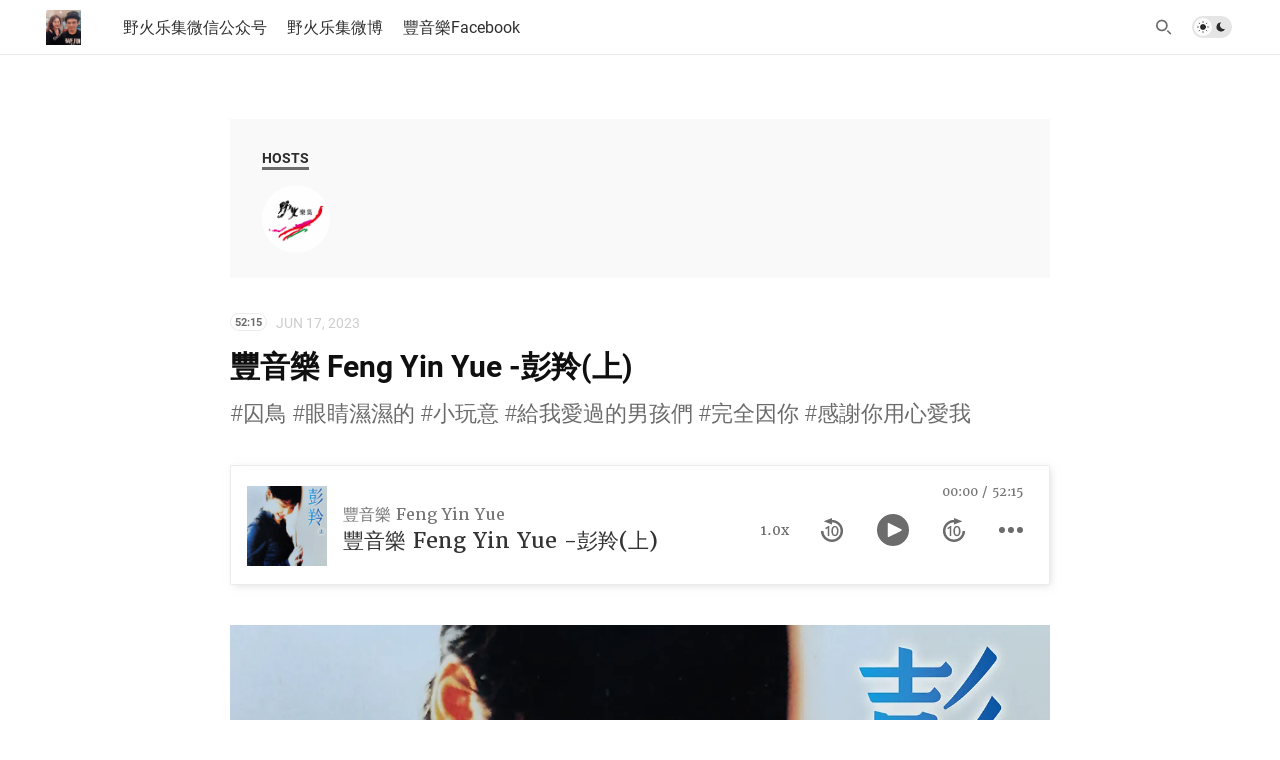

--- FILE ---
content_type: text/html; charset=utf-8
request_url: https://feng-yin-yue-music.typlog.io/episodes/20230617
body_size: 4773
content:
<!doctype html>
<html lang="zh">
<head>
  <meta charset="UTF-8">
  <meta name="viewport" content="width=device-width, initial-scale=1, maximum-scale=5, viewport-fit=cover">
  <link rel="preconnect" href="https://typlog.com/">
  <link rel="preconnect" href="https://s.typlog.com/">
  <link rel="preconnect" href="https://i.typlog.com/">
  <meta name="generator" content="Typlog 3.1">
  <meta name="provider" content="https://typlog.com">
    <meta name="theme" content="nezu 0.8.0">
    <link rel="icon" type="image/png" href="https://i.typlog.com/feng-yin-yue-music/8378573074_996614.jpg?x-oss-process=style/ss">
    <link rel="apple-touch-icon" href="https://i.typlog.com/feng-yin-yue-music/8378573074_996614.jpg">
  <title>豐音樂 Feng Yin Yue -彭羚(上) - 豐音樂 Feng Yin Yue</title>
  <meta name="description" content="彭羚，出生於馬來西亞，後在香港就學，90年代從擔任合音角色至出版個人演唱專輯，經過多年努力成為天后級歌手，她的歌曲〈如夢初醒〉、〈囚鳥〉等代表作，橫掃各大音樂獎項，在歌壇紅極一時，當紅時期與天后王菲齊名。1994年彭羚以一曲〈讓我跟你走〉一...">
  <meta name="page:id" content="68335">
  <meta name="page:slug" content="20230617">
  <meta name="page:type" content="audio">
      <link rel="amphtml" href="https://feng-yin-yue-music.typlog.io/amp/68335">
  <link rel="canonical" href="https://feng-yin-yue-music.typlog.io/episodes/20230617">
  <meta property="og:site_name" content="豐音樂 Feng Yin Yue">
  <meta property="og:type" content="article">
  <meta property="og:title" content="豐音樂 Feng Yin Yue -彭羚(上)">
  <meta property="og:description" content="彭羚，出生於馬來西亞，後在香港就學，90年代從擔任合音角色至出版個人演唱專輯，經過多年努力成為天后級歌手，她的歌曲〈如夢初醒〉、〈囚鳥〉等代表作，橫掃各大音樂獎項，在歌壇紅極一時，當紅時期與天后王菲齊名。1994年彭羚以一曲〈讓我跟你走〉一...">
  <meta property="og:url" content="https://feng-yin-yue-music.typlog.io/episodes/20230617">
      <meta property="og:image" content="https://i.typlog.com/feng-yin-yue-music/8313082473_563913.jpg?x-oss-process=style/sm">
    <meta property="og:audio" content="https://r.typlog.com/eyJzIjoyMDk1LCJlIjo2ODMzNSwidCI6MX0.aU65T7puv83Tis3RTEkHJfCQ2oo/feng-yin-yue-music/8313081451_600399.mp3">
    <meta property="music:duration" content="3135">
    <meta name="twitter:card" content="player">
    <meta name="twitter:player" content="https://player.typlog.com/feng-yin-yue-music/68335">
    <meta property="twitter:player:width" content="480">
    <meta property="twitter:player:height" content="600">
    <meta property="twitter:player:stream" content="https://r.typlog.com/eyJzIjoyMDk1LCJlIjo2ODMzNSwidCI6MX0.aU65T7puv83Tis3RTEkHJfCQ2oo/feng-yin-yue-music/8313081451_600399.mp3">
    <script type="application/ld+json">
      {
         "@context": "https://schema.org/",
         "@type": "PodcastEpisode",
         "url": "https://feng-yin-yue-music.typlog.io/episodes/20230617",
         "name": "豐音樂 Feng Yin Yue -彭羚(上)",
         "datePublished": "2023-06-17T13:00:00Z",
         "timeRequired": "PT52M15S",
         "description": "彭羚，出生於馬來西亞，後在香港就學，90年代從擔任合音角色至出版個人演唱專輯，經過多年努力成為天后級歌手，她的歌曲〈如夢初醒〉、〈囚鳥〉等代表作，橫掃各大音樂獎項，在歌壇紅極一時，當紅時期與天后王菲齊名。1994年彭羚以一曲〈讓我跟你走〉一...",
         "associatedMedia": {
           "@type": "MediaObject",
           "contentUrl": "https://r.typlog.com/eyJzIjoyMDk1LCJlIjo2ODMzNSwidCI6MX0.aU65T7puv83Tis3RTEkHJfCQ2oo/feng-yin-yue-music/8313081451_600399.mp3"
         }
      }
    </script>
  <meta name="twitter:site" content="@typlog">
  <script>SITE={"active": true, "base_url": "https://feng-yin-yue-music.typlog.io/", "icon": "https://i.typlog.com/feng-yin-yue-music/8378573074_996614.jpg?x-oss-process=style/ss", "id": 2095, "level": "standard", "name": "\u8c50\u97f3\u6a02 Feng Yin Yue", "slug": "feng-yin-yue-music", "socials": {"behance": "", "email": "wildfire.taiwan@gmail.com", "github": "", "instagram": "\u91ce\u706b\u6a02\u96c6", "linkedin": "", "telegram": "", "twitter": "", "unsplash": "", "vsco": "", "weibo": "", "zhihu": null}, "subscriber": false}</script>
<link rel="stylesheet" href="https://s.typlog.com/ui/20231124-6d5af0b0/typlog.css">  <style>:root{ --t-rc-primary:108,108,108;--primary-color-hex:#6C6C6C;--primary-color-rgb:108,108,108;--t-on-primary:255,255,255;--primary-text-rgb:255,255,255;--t-rc-secondary:255,255,255;--secondary-color-hex:#fff;--secondary-color-rgb:255,255,255;--t-on-secondary:0,0,0;--secondary-text-rgb:0,0,0 }</style>
<link rel="stylesheet" href="https://s3.typlog.com/npm/@typlog/yue@1.1.1/yue.css">
<link rel="stylesheet" href="https://s3.typlog.com/gh/typlog/nezu@0.8.0/nezu.css">
  <link rel="preconnect" href="https://use.typkit.net" crossorigin>
  <link rel="stylesheet" href="https://use.typekit.net/zbe5yhf.css">
  <link rel="preload" href="https://s.typlog.com/ui/20231124-6d5af0b0/typlog.js" as="script">
</head>
<body>
  <header class="head">
  <div class="head_wrap">
    <div class="head_inner">
      <div class="head_logo">
          <a href="/">
            <img src="https://i.typlog.com/feng-yin-yue-music/8378573074_996614.jpg?x-oss-process=style/ss" alt="豐音樂 Feng Yin Yue" height="35" />
          </a>
      </div>
      <div id="HeadNav" class="head_links">
        <nav class="head_primary">
            <ul class="links count-3">
    <li class="link">
        <a class="link_title" href="https://mp.weixin.qq.com/mp/profile_ext?action=home&amp;__biz=MzIzNDY1NTAzMQ==#wechat_redirect"><span>野火乐集微信公众号</span></a>
    </li>
    <li class="link">
        <a class="link_title" href="https://weibo.com/u/1763178392"><span>野火乐集微博</span></a>
    </li>
    <li class="link">
        <a class="link_title" href="https://www.facebook.com/fengyinyueforyou"><span>豐音樂Facebook</span></a>
    </li>
</ul>

        </nav>
        <nav class="head_secondary">
            <ul class="links count-0">
</ul>

        </nav>
      </div>
      <div class="head_actions">
        <div class="head_search">
          <button type="button" class="js-search">
            <i class="icon icon-search" aria-label="Search"></i>
          </button>
        </div>
        <div class="theme-toggle">
          <input type="checkbox" id="js-theme-toggle">
          <label for="js-theme-toggle">
            <span class="theme-toggle_handle"></span>
            <svg class="sun" xmlns="http://www.w3.org/2000/svg" viewBox="0 0 24 24" aria-label="Light theme icon (sun)">
              <circle cx="12" cy="12" r="5" fill="currentColor"></circle>
              <line x1="12" y1="1" x2="12" y2="3"></line>
              <line x1="12" y1="21" x2="12" y2="23"></line>
              <line x1="4.22" y1="4.22" x2="5.64" y2="5.64"></line>
              <line x1="18.36" y1="18.36" x2="19.78" y2="19.78"></line>
              <line x1="1" y1="12" x2="3" y2="12"></line>
              <line x1="21" y1="12" x2="23" y2="12"></line>
              <line x1="4.22" y1="19.78" x2="5.64" y2="18.36"></line>
              <line x1="18.36" y1="5.64" x2="19.78" y2="4.22"></line>
            </svg>
            <svg class="moon" xmlns="http://www.w3.org/2000/svg" viewBox="0 0 24 24" aria-label="Dark theme icon (moon)">
              <path d="M12 3c.132 0 .263 0 .393 0a7.5 7.5 0 0 0 7.92 12.446a9 9 0 1 1 -8.313 -12.454z" fill="currentColor" stroke="none"></path>
            </svg>
          </label>
        </div>
        <button type="button" class="head_menu js-toggle-menu" aria-label="mobile navigation" aria-expanded="false" aria-controls="HeadNav">
          <span class="hamburger">
            <span class="hamburger_1"></span>
            <span class="hamburger_2"></span>
            <span class="hamburger_3"></span>
          </span>
        </button>
      </div>
    </div>
  </div>
</header>

  <div class="body">
    <div class="main inner">
      <article role="main" class="h-entry" itemscope itemtype="http://schema.org/Article">
              <div class="entry-speakers">
          <div class="authors host">
    <div class="author_type"><strong>Hosts</strong></div>
      <span class="p-author h-card">
        <a class="u-url p-name" href="/by/2599/" aria-label="Wild Fire Music"
           title="Wild Fire Music">
            <img class="u-photo" src="https://i.typlog.com/feng-yin-yue-music/8360860923_067359.png?x-oss-process=style/ss" alt="Wild Fire Music" width="48" height="48">
        </a>
      </span>
  </div>

    </div>

        <div class="entry-meta">
            <span class="item-label">52:15</span>
            <time class="dt-published" datetime="2023-06-17T13:00:00Z"
                  itemprop="datePublished">Jun 17, 2023</time>
        </div>
        <h1 class="p-name" itemprop="headline">豐音樂 Feng Yin Yue -彭羚(上)</h1>
          <h2 class="p-summary">#囚鳥 #眼睛濕濕的 #小玩意  #給我愛過的男孩們 #完全因你  #感謝你用心愛我</h2>
        <div class="e-content js-content yue" itemprop="articleBody">
              
      <div class="entry-audio js-audio">
        <audio class="u-audio" src="https://r.typlog.com/eyJzIjoyMDk1LCJlIjo2ODMzNSwidCI6MX0.aU65T7puv83Tis3RTEkHJfCQ2oo/feng-yin-yue-music/8313081451_600399.mp3" preload="none" controls
               data-title="豐音樂 Feng Yin Yue -彭羚(上)" data-duration="3135"
data-image="https://i.typlog.com/feng-yin-yue-music/8313082473_563913.jpg?x-oss-process=style/ss">
        </audio>
      </div>
    <div class="photo"><figure><picture><source srcset="https://i.typlog.com/feng-yin-yue-music/8313082473_563913.jpg?x-oss-process=image/auto-orient,1/interlace,1/quality,q_90/resize,m_lfit,w_1300/format,webp" type="image/webp"><img src="https://i.typlog.com/feng-yin-yue-music/8313082473_563913.jpg" alt="alt text"loading="lazy" decoding="async" width="1300" height="1300" /></picture></figure></div><p>彭羚，出生於馬來西亞，後在香港就學，90年代從擔任合音角色至出版個人演唱專輯，經過多年努力成為天后級歌手，她的歌曲〈如夢初醒〉、〈囚鳥〉等代表作，橫掃各大音樂獎項，在歌壇紅極一時，當紅時期與天后王菲齊名。1994年彭羚以一曲〈讓我跟你走〉一炮而紅，更於1995年度以《如夢初醒》及《窗外》兩張專輯成功橫掃香港四台所有首席女歌手獎項，包括商業電台《叱咤樂壇流行榜頒獎典禮》「叱咤樂壇女歌手金獎」，無綫電視《十大勁歌金曲頒獎典禮》「最受歡迎女歌星」、新城電台《新城勁爆頒獎禮》「勁爆女歌手」、香港電台《十大中文金曲頒獎音樂會》「優秀流行歌手大獎」、新加坡金曲頒獎典禮「最佳演繹女歌手」、馬來西亞大馬娛協獎「最佳演繹歌」手等數十項大獎。</p>
<p>彭羚是一位在音樂上非常有追求的歌手，1996年趁勝追擊在台灣推出華語專輯《囚鳥》，創下佳績；她的歌聲甜美、暖心、抒情，灑脫，在樂壇嘗試各種曲風，展現自己的美麗歌喉，也為歌迷帶來許多經典之作。1998年，彭羚與林海峰結婚(林海峰為90年代香港樂團組合「軟硬天師」成員之一，也是創作人)，她選擇在當紅之際淡出舞台，嫁做人婦，並將重心放在家庭上。彭羚婚後鮮少公開亮相，歌迷粉絲期待她偶爾參加演出，一睹翩翩風采及迷人歌聲。</p>
<p><strong>豐音樂—華語流行音樂｜青春小傳</strong></p>
<p>【由台灣資深唱片人熊儒賢、民謠歌手陳永龍主持】</p>
<p>〖每週六、日晚上10點 準時上線〗</p>
<p>關注我们：<a href="https://mp.weixin.qq.com/mp/profile_ext?action=home&amp;__biz=MzIzNDY1NTAzMQ==#wechat_redirect">野火乐集微信公众号</a>、<a href="https://weibo.com/u/1763178392">野火乐集微博</a>、<a href="https://www.facebook.com/fengyinyueforyou">豐音樂Facebook</a>、<a href="https://www.mixcloud.com/feng-yin-yue/">豐音樂Mixcloud</a></p>

      <div itemprop="image" itemscope itemtype="https://schema.org/ImageObject">
      <meta itemprop="url" content="https://i.typlog.com/feng-yin-yue-music/8378573074_996614.jpg">
      <meta itemprop="width" content="960">
      <meta itemprop="height" content="960">
    </div>
    <meta itemprop="dateModified" content="2023-06-17T15:07:46Z"/>
  <div itemprop="publisher" itemscope itemtype="https://schema.org/Organization">
      <div itemprop="logo" itemscope itemtype="https://schema.org/ImageObject">
        <meta itemprop="url" content="https://i.typlog.com/feng-yin-yue-music/8378573074_996614.jpg">
        <meta itemprop="width" content="960">
        <meta itemprop="height" content="960">
      </div>
    <meta itemprop="name" content="豐音樂 Feng Yin Yue"/>
    <meta itemprop="url" content="https://feng-yin-yue-music.typlog.io/"/>
  </div>


        </div>
      </article>
        <div class="entry-block">
          <div class="entry-enjoy">
            <button class="enjoy js-enjoy">Enjoy</button>
          </div>
          <div class="entry-share">
            <a class="js-share" data-type="tw" href="#" aria-label="Share to Twitter"><i class="icon icon-twitter"></i></a>
              <a class="js-share" data-type="wb" href="#" aria-label="分享到微博"><i class="icon icon-weibo"></i></a>
              <a class="js-share" data-type="wx" href="#" aria-label="分享到微信"><i class="icon icon-wechat"></i></a>
            <a class="js-share" data-type="tg" href="#" aria-label="Share to Telegram"><i class="icon icon-telegram"></i></a>
          </div>
        </div>
    </div>

  <div class="entry-section sponsorship">
    <div class="inner">
    </div>
  </div>


    <section class="entry-section prev-subject">
      <div class="inner">
          <h2>Listen This</h2>
          <div id="item-68206" class="item Episode">
      <a class="item-image" href="/episodes/20230611">
        <img src="https://i.typlog.com/feng-yin-yue-music/8313673334_729759.jpg?x-oss-process=style/ss" alt="豐音樂 Feng Yin Yue -李玟(下)" loading="lazy">
      </a>
    <a class="item-main" href="/episodes/20230611">
      <div class="item-meta">
        <span class="item-label">49:01</span>
        <time class="js-time" datetime="2023-06-11T13:00:00Z">Jun 11, 2023</time>
      </div>
      <h3>豐音樂 Feng Yin Yue -李玟(下)</h3>        <div class="item-subtitle">#DiDaDi #愛你在每一天 #暗示 #You&amp;Me #真情人 #愛我久一點</div></a>
  </div>
      </div>
    </section>

  </div>
<script async src="https://s.typlog.com/ui/20231124-6d5af0b0/typlog.js"></script><footer class="foot">
    <div class="site-foot">
      <div class="site-foot_links">
        <a href="/archive/">Archive</a>
          <a href="/posts/">Posts</a>
          <a href="/episodes/">Episodes</a>
          <a href="/moments/">Moments</a>
      </div>
    </div>
  <div class="powered-by">
    <div class="container">
      Powered by <a href="https://typlog.com/?utm_source=feng-yin-yue-music&utm_media=theme-nezu">Typlog</a>,
      and theme <a href="https://theme-nezu.typlog.io/?utm_source=feng-yin-yue-music&utm_media=foot">nezu</a> 0.8.0.
    </div>
  </div>
</footer>
</body>
</html>

--- FILE ---
content_type: text/css
request_url: https://s.typlog.com/ui/20231124-6d5af0b0/typlog.css
body_size: 31975
content:
html{line-height:1.15;-webkit-text-size-adjust:100%}body{margin:0}main{display:block}h1{font-size:2em;margin:.67em 0}hr{box-sizing:content-box;height:0;overflow:visible}pre{font-family:monospace,monospace;font-size:1em}a{background-color:transparent}abbr[title]{border-bottom:none;text-decoration:underline;text-decoration:underline dotted}b,strong{font-weight:bolder}code,kbd,samp{font-family:monospace,monospace;font-size:1em}small{font-size:80%}sub,sup{font-size:75%;line-height:0;position:relative;vertical-align:baseline}sub{bottom:-.25em}sup{top:-.5em}img{border-style:none}button,input,optgroup,select,textarea{font-family:inherit;font-size:100%;line-height:1.15;margin:0}button,input{overflow:visible}button,select{text-transform:none}button,[type=button],[type=reset],[type=submit]{-webkit-appearance:button}button::-moz-focus-inner,[type=button]::-moz-focus-inner,[type=reset]::-moz-focus-inner,[type=submit]::-moz-focus-inner{border-style:none;padding:0}button:-moz-focusring,[type=button]:-moz-focusring,[type=reset]:-moz-focusring,[type=submit]:-moz-focusring{outline:1px dotted ButtonText}fieldset{padding:.35em .75em .625em}legend{box-sizing:border-box;color:inherit;display:table;max-width:100%;padding:0;white-space:normal}progress{vertical-align:baseline}textarea{overflow:auto}[type=checkbox],[type=radio]{box-sizing:border-box;padding:0}[type=number]::-webkit-inner-spin-button,[type=number]::-webkit-outer-spin-button{height:auto}[type=search]{-webkit-appearance:textfield;outline-offset:-2px}[type=search]::-webkit-search-decoration{-webkit-appearance:none}::-webkit-file-upload-button{-webkit-appearance:button;font:inherit}details{display:block}summary{display:list-item}template{display:none}[hidden]{display:none}.notice-container{position:fixed;top:0;left:0;width:100%;z-index:999999}.notice-container .notice-item{position:relative;font-weight:500;font-size:16px;line-height:1.8;background:#fefefe;background:rgba(255,255,255,.9);color:#565656;padding:10px 20px;box-sizing:border-box;border-bottom:1px solid #efefef;text-align:center;transition:all .2s ease-in-out;transform-origin:top}.notice-container .warning,.notice-container .warn{background:#fcf8e3;background:rgba(252,248,227,.9);border-color:#fbeed5;color:#c09853}.notice-container .danger,.notice-container .error{background:#f2dede;background:rgba(242,222,222,.9);border-color:#ebccd1;color:#a94442}.notice-container .notice-content{color:inherit;text-decoration:none;margin:0 auto;max-width:650px}.notice-container .notice-close{position:absolute;top:10px;right:20px;cursor:pointer;font:400 normal 22px/1.3 "Arial",sans-serif;color:#e74c3c99}.notice-container .notice-dismiss{transform:rotateX(60deg);opacity:0}@font-face{font-family:"Twemoji Country Flags";unicode-range:U+1F1E6-1F1FF,U+1F3F4,U+E0062-E0063,U+E0065,U+E0067,U+E006C,U+E006E,U+E0073-E0074,U+E0077,U+E007F;src:url(https://s3.typlog.com/npm/country-flag-emoji-polyfill@0.1/dist/TwemojiCountryFlags.woff2) format("woff2")}:root{--t-rc-light: 255, 255, 255;--t-rc-dark: 0, 0, 0;--t-c-divider: rgba(0, 0, 0, .1)}:root,.light-theme{--tc-c-input-bg: #fff;--default-text-rgb: 0, 0, 0}.dark-theme{--default-text-rgb: 255, 255, 255;--tc-c-input-bg: transparent;--tc-c-meta: rgba(255, 255, 255, .6);--tc-c-divider: rgba(255, 255, 255, .1);--tc-c-input-border: rgba(255, 255, 255, .4);--tc-c-quote-bg: rgba(255, 255, 255, .05);--tc-c-source: rgba(255, 255, 255, .6);--tc-c-source-bg: rgba(255, 255, 255, .1);--tc-c-badge-bg: #343333}body{text-rendering:optimizeLegibility;-webkit-font-smoothing:antialiased;-moz-osx-font-smoothing:grayscale}img{max-width:100%;vertical-align:middle;height:auto}.star-0:after{content:"\2606\2606\2606\2606\2606"}.star-1:after{content:"\2605\2606\2606\2606\2606"}.star-2:after{content:"\2605\2605\2606\2606\2606"}.star-3:after{content:"\2605\2605\2605\2606\2606"}.star-4:after{content:"\2605\2605\2605\2605\2606"}.star-5:after{content:"\2605\2605\2605\2605\2605"}.typlog-foot{border-top:1px solid rgba(0,0,0,.04);padding-left:env(safe-area-inset-left);padding-right:env(safe-area-inset-right);padding-bottom:env(safe-area-inset-bottom)}.typlog-foot>div{padding:10px 20px;font-family:-apple-system,BlinkMacSystemFont,"Helvetica Neue","PingFang SC","Hiragino Sans GB","Droid Sans Fallback","Microsoft YaHei",sans-serif;font-size:13px;font-weight:500;color:#0003;letter-spacing:.2px}.typlog-foot a{text-decoration:none;font-weight:700;color:#0003;transition:color .2s ease}@keyframes overlay-scale{0%{transform:scale(.8)}50%{transform:scale(1.1)}to{transform:scale(1)}}body.overlay-active{overflow:hidden}.overlay{position:fixed;top:0;left:0;right:0;bottom:0;width:100%;height:100%;background:rgba(255,255,255,.9);backdrop-filter:saturate(180%) blur(10px);text-align:center;z-index:999;display:none;overflow-y:scroll;overflow-x:hidden}.overlay.active{display:block}.overlay_close{position:fixed;top:12px;right:24px;color:#b3b3b1;background:#f9f9f9;background:rgba(0,0,0,0);padding:4px;margin:0;border:0;outline:none;cursor:pointer}.overlay_wrap{display:flex;flex-direction:column;height:100vh;margin:0 auto;padding:60px 0 0;box-sizing:border-box;animation:overlay-scale .2s ease-in-out}.overlay_close svg{width:24px;height:24px;fill:none;stroke:currentColor;stroke-width:1px;stroke-linecap:round;stroke-linejoin:round}@media (max-width: 480px){.overlay_close{right:16px}}.search_input{-webkit-appearance:none;border:0;border-radius:0;border-bottom:5px solid #212121;width:680px;max-width:100%;margin:0 auto;padding:.4em;font-size:1.6em;font-weight:900;line-height:1.42;background:transparent;outline:none}.search_input::placeholder{color:#212121}.search_input:focus{border-color:#000}.search_results{padding:2em 10px;overflow-y:auto;-webkit-overflow-scrolling:touch}.search_hit{display:flex;padding:1.2em 0;line-height:1.24;justify-content:space-between;max-width:680px;margin:0 auto}.search_hit>a{display:block;text-decoration:none;text-align:left;justify-content:space-between}.search_text h3{font-size:22px;font-weight:600;margin:0 0 6px;color:#000000fa}.search_text h4{font-weight:400;font-size:18px;color:#737375;margin:4px 0}.search_text p{margin:8px 0;color:#000000ad}.search_text em{position:relative;font-style:normal}.search_text em:after{content:"";position:absolute;bottom:0;left:0;height:6px;width:100%;background:rgba(25,190,107,.3)}.search_image{width:150px;margin-top:2px;margin-left:20px;flex-shrink:0}.search_image img{width:100%}.algolia_logo{max-width:720px;margin:0 auto;padding-top:2em;text-align:right}.algolia_logo img{height:24px}@media (max-width: 480px){.search_image{width:120px;margin-left:14px}}.tp-subscribe{min-width:450px;margin:0 auto;border-radius:6px;box-shadow:0 5px 5px #0000000a;border:1px solid rgba(0,0,0,.1);overflow:hidden;background:white}.tp-subscribe_head{position:relative;padding:34px 20px;text-align:center;background:rgba(0,0,0,.02);border-bottom:1px solid rgba(0,0,0,.1)}.tp-subscribe_head img{width:80px;height:80px;border-radius:10px;margin-bottom:14px}.tp-subscribe_head h2{margin:0}.tp-subscribe_tabs{display:flex;margin:0}.tp-subscribe_tabs button{flex-basis:50%;padding:10px;border:0;border-bottom:1px solid rgba(0,0,0,.1);background:transparent;cursor:pointer}.tp-subscribe[data-tab=feed] button.feed,.tp-subscribe[data-tab=mail] button.mail{background:rgba(0,0,0,.02)}.tp-subscribe_main{margin-top:24px}.tp-subscribe_mail{display:none;padding:20px 40px;margin:0}.tp-subscribe[data-tab=mail] .tp-subscribe_mail{display:block}.tp-subscribe label{display:block;font-size:14px;font-weight:600;text-align:left}.tp-subscribe input{border:1px solid rgba(0,0,0,.125);border-radius:4px;padding:12px;font-size:16px;width:100%;text-align:left;outline:0;margin:5px 0;box-sizing:border-box}.tp-subscribe_mail>div{margin-bottom:14px}.tp-subscribe_mail button{display:block;color:#fff;background-color:#000;margin:12px 0;padding:12px 0;text-align:center;box-sizing:border-box;width:100%;border:0;border-radius:3px}.tp-subscribe_feed{display:none;padding:20px 40px}.tp-subscribe[data-tab=feed] .tp-subscribe_feed{display:block}.tp-subscribe_feed a{display:block;text-decoration:none;color:#fff!important;background-color:#000;margin:10px 0;padding:12px 0;text-align:center;box-sizing:border-box;border-radius:3px}.tp-subscribe_feed a.feedly{background-color:#35b255}.tp-subscribe_feed a.inoreader{background-color:#2298e6}.tp-subscribe_social{font-size:20px;padding:0 40px 30px;text-align:center}.tp-subscribe_social a{text-decoration:none;color:#000;margin:0 5px}@media (max-width: 480px){.tp-subscribe{min-width:auto;width:100%;left:0;top:auto;bottom:0}}.photo,.gallery{margin:1.64em auto;text-align:center;max-width:1200px;box-sizing:border-box}.gallery+.gallery{margin-top:-1.5em}.photo img,.gallery img{cursor:pointer}.gallery figure{margin-bottom:10px}.gallery_column{display:flex}.gallery .gallery_column figure{position:relative;padding:3px;flex:1;margin:0}.gallery .gallery_column figure:first-of-type{padding-left:0}.gallery .gallery_column figure:last-of-type{padding-right:0}.gallery .gallery_column figcaption{position:absolute;left:0;bottom:0;padding:5px 10px;box-sizing:border-box;color:#fff;text-align:left;opacity:0}.gallery .gallery_column a{color:#fff}.gallery .gallery_column figure:hover figcaption{opacity:.6}.img-placeholder{background:rgba(0,0,0,.08)}.img-placeholder+img{display:none}.icon-163{--icon-url:url("data:image/svg+xml;utf8,%3Csvg viewBox='0 0 1024 1024' xmlns='http://www.w3.org/2000/svg' width='200' height='200'%3E%3Cpath d='M627.087 5.115c28.132-7.672 58.822-7.672 86.954 0 33.247 7.672 63.937 23.017 89.512 43.477 10.23 7.673 17.902 15.345 23.017 28.132 7.673 17.903 5.115 38.363-5.115 53.708-7.672 12.787-23.017 23.017-40.92 25.574-12.787 2.558-25.574 0-38.362-7.672-5.115-2.558-10.23-10.23-17.902-12.787-17.902-10.23-35.805-20.46-56.265-17.903-15.345 0-28.132 7.673-35.804 17.903-10.23 10.23-12.788 23.017-10.23 35.804 7.672 25.575 12.787 53.707 20.46 79.282 51.15 2.558 99.741 15.345 143.219 40.92 40.92 25.575 79.281 58.822 109.971 97.184 25.575 33.247 46.035 71.61 56.265 112.53 12.787 43.477 17.902 89.511 12.787 132.988-2.557 38.363-10.23 74.167-23.017 109.972-33.247 84.397-92.07 161.121-171.351 209.714-56.265 35.804-122.76 58.822-189.254 66.494-46.035 5.115-92.07 5.115-138.104-2.557-94.627-15.345-181.581-61.38-250.633-130.432-66.495-66.494-112.53-153.449-132.99-245.518-7.672-69.052-7.672-138.104 7.673-207.156 17.903-81.84 61.38-161.121 117.644-222.501 48.593-51.15 107.415-89.512 171.352-117.644 7.672-2.558 12.787-5.115 20.46-7.673 15.344-2.557 30.69 0 43.477 10.23 17.902 12.788 25.574 33.248 23.017 53.707-2.557 20.46-17.902 38.363-35.805 46.035-63.937 25.575-122.759 69.052-163.679 122.76-38.362 53.706-63.937 112.528-71.609 173.908-7.672 61.38 0 122.759 20.46 181.581 30.69 84.397 94.627 156.006 173.909 196.926 48.592 25.575 102.299 38.362 156.006 38.362 43.477 0 89.512-7.672 130.431-23.017 35.805-12.787 71.61-33.247 99.742-58.822 28.133-23.017 51.15-53.707 66.495-84.397 7.672-15.345 17.902-33.247 20.46-51.15 15.345-51.15 17.902-107.414 2.557-158.563-12.787-43.478-38.362-81.84-71.61-109.972-15.344-12.787-30.69-25.575-48.592-35.805-15.344-7.672-30.69-15.345-48.592-17.902 12.788 46.034 23.018 92.07 35.805 135.546 2.558 10.23 5.115 23.018 5.115 33.248 2.558 46.034-15.345 94.626-46.035 130.431-28.132 33.247-69.052 58.822-112.529 66.495-46.034 10.23-97.184 0-138.104-25.575-38.362-25.575-66.494-63.937-81.84-104.857-7.672-23.017-12.787-48.592-12.787-74.167-2.557-56.264 12.788-109.972 43.478-156.006 35.804-53.707 94.626-92.07 158.563-109.972-5.115-17.902-10.23-35.805-12.787-53.707-12.787-38.362-10.23-81.84 7.672-115.087 10.23-20.46 23.018-38.362 40.92-51.15 23.017-20.46 43.477-33.247 66.495-40.919M478.753 419.427c-17.903 17.902-28.133 40.92-33.248 63.937-5.114 20.46-5.114 43.477 0 66.495 5.115 23.017 17.903 46.034 38.363 61.38 15.345 10.229 35.804 15.344 56.264 10.229 35.805-5.115 63.937-38.362 63.937-74.167-2.557-7.672-2.557-17.902-5.115-25.575-12.787-48.592-25.574-99.742-38.362-148.334-30.69 7.673-58.822 23.018-81.84 46.035z'/%3E%3C/svg%3E")}.icon-afdian{--icon-url:url("data:image/svg+xml;utf8,%3Csvg viewBox='0 0 1024 1024' xmlns='http://www.w3.org/2000/svg' width='200' height='200'%3E%3Cpath d='M383.2 607.072a24.576 24.576 0 1 0 24.576 24.576 24.576 24.576 0 0 0-24.576-24.576zm228.448 70.848a24.576 24.576 0 1 0 0 49.12 24.576 24.576 0 0 0 0-49.12z'/%3E%3Cpath d='M966.72 738.912c-8.064 4.032-19.616 4.224-30.272.544-7.2-2.528-14.976-4.928-22.72-7.328-14.368-4.384-38.4-11.712-42.944-17.248a22.656 22.656 0 1 0-36.224 27.296c2.496 3.392 5.888 6.176 9.312 8.864-34.656 47.968-186.88 143.456-402.112 96.416-96.992-21.216-162.272-59.936-188.832-111.936-19.136-37.568-14.784-76.256-5.632-97.28 26.336-54.72 216.544-180.768 337.984-252.128a22.72 22.72 0 0 0 8.032-31.072c-6.368-10.784-20.832-15.104-31.04-8.032-9.792 5.76-43.104 25.536-85.6 52.448-14.368-9.664-39.2-21.568-79.008-25.472-63.136-6.272-209.024-34.112-256.16-54.048-33.76-14.272-110.4-52.096-93.408-94.656 3.936-9.92 22.4-25.984 62.464-41.28a357.184 357.184 0 0 1 84.768-20.864l-8.992 4.352c-27.296 13.248-57.056 28.064-77.056 45.6-1.44-.928-2.976-1.888-4-2.912a22.4 22.4 0 0 0-32.032-.736 22.624 22.624 0 0 0-.736 32.064c8.064 8.48 20.032 14.848 35.232 19.712.576.192 1.088.448 1.664.576 52.896 16.288 146.912 14.24 279.456 8.992 57.152-2.24 111.104-4.352 156.128-3.488 149.216 2.976 261.376 62.304 342.88 181.472 50.08 73.216 32 145.344 3.36 208a60.896 60.896 0 0 1-9.824-9.44 22.976 22.976 0 0 0-31.84-3.616 22.688 22.688 0 0 0-3.616 31.872c4.608 5.824 28.256 32.992 57.568 30.688.544.032 1.024-.032 1.568-.064.864-.128 1.792.032 2.72-.128 20.032-3.648 32.608-2.688 44.384 4.672 15.584 9.824 23.264 15.712 21.728 20.608-.896 3.072-3.232 5.28-7.136 7.488zM348 486.176 334.624 496a67.2 67.2 0 0 1-10.336-13.6c5.28-1.568 14.048.288 23.712 3.776zm625.984 184.8a79.104 79.104 0 0 0-34.432-11.456c26.88-65.504 43.968-151.232-14.24-236.384-89.056-130.304-216.768-197.984-379.456-201.248-46.336-.896-100.992 1.248-158.784 3.552-67.136 2.656-156.448 6.144-217.184 1.12 12.096-6.56 24.992-12.864 36.16-18.272 42.72-20.768 76.352-36.96 65.216-65.664-5.824-16.768-23.232-25.568-51.808-26.208-60.16-1.376-190.208 33.44-213.568 92.096-13.152 33.024-15.328 96.8 117.92 153.152 54.816 23.232 209.632 51.552 269.376 57.472 16.896 1.632 29.792 5.056 39.616 8.672a2839.468 2839.468 0 0 0-41.888 28.16c-24.544-13.984-64.64-30.464-94.592-10.048-11.584 7.84-18.176 19.392-18.496 32.544-.416 16.352 9.504 32.352 20.672 45.248-44.096 35.168-79.776 69.28-92.416 95.552-14.112 32.32-19.84 85.184 6.464 136.768 33.408 65.472 107.232 111.104 219.552 135.68 146.752 32.032 273.504 3.168 357.376-40.96 46.688-24.576 79.808-53.888 95.904-80.032l15.136 4.768c7.168 2.176 14.336 4.352 21.056 6.752 22.208 7.68 46.784 6.656 65.664-2.88l1.056-.544c14.24-7.488 24.512-19.552 29.024-34.048 12.096-39.136-22.432-60.768-43.264-73.824z'/%3E%3C/svg%3E")}.icon-behance{--icon-url:url("data:image/svg+xml;utf8,%3Csvg viewBox='0 0 1170 1024' xmlns='http://www.w3.org/2000/svg' width='228.516' height='200'%3E%3Cpath d='M1056 193.714H764v70.857h292v-70.857zM912 437.143q-51.429 0-83.429 30t-35.428 81.428h233.143Q1016 437.143 912 437.143zm9.143 334.286q36 0 69.714-18.286t43.429-49.714h126.285q-57.142 175.428-244 175.428-122.285 0-194.571-75.428t-72.286-198.286q0-118.857 74.572-197.429t192.285-78.571q78.858 0 137.429 38.857t87.429 102.286T1170.286 612q0 9.714-1.143 26.857h-376q0 63.429 32.857 98t95.143 34.572zm-762.857-28.572h169.143q117.142 0 117.142-95.428 0-102.858-113.714-102.858H158.286v198.286zm0-306.857h160.571q44.572 0 70.572-20.857t26-64.857q0-82.286-108.572-82.286H158.286v168zM0 145.143h339.429q49.714 0 88.571 8t72.286 27.143 51.428 55.143 18 88q0 103.428-98.285 150.285Q536.57 492 569.714 539.43T602.857 656q0 42.857-14 78t-37.714 59.143-56.286 40.571-69.143 24-76.571 7.429H0v-720z'/%3E%3C/svg%3E")}.icon-breaker{--icon-url:url("data:image/svg+xml;utf8,%3Csvg viewBox='0 0 1024 1024' xmlns='http://www.w3.org/2000/svg' width='200' height='200'%3E%3Cpath d='M578.39 551.424c8.96 0 16.469.725 24.96 2.39a128.64 128.64 0 0 1 95.829 83.455c4.309 13.611 9.984 34.006 13.61 48l4.736 18.475 19.03-.384c151.552-3.2 275.456-126.507 275.456-279.296C1012.053 192.554 818.987 0 523.989 0a519.936 519.936 0 0 0-324.394 115.84A511.147 511.147 0 0 0 11.989 512.043c.086 40.96 5.035 82.176 14.251 120.234A512.853 512.853 0 0 0 271.957 957.74 520.832 520.832 0 0 0 524.075 1024a511.787 511.787 0 0 0 397.61-189.355l5.291-6.485-10.24-37.035-19.755 5.206a732.032 732.032 0 0 1-190.421 24.576c-53.035 0-103.595-5.462-153.515-16a128.256 128.256 0 0 1-95.914-84.48 117.248 117.248 0 0 1-6.656-40.875c-.47-33.365 10.965-60.8 31.616-84.267a127.275 127.275 0 0 1 96.298-43.861zM523.99 48c272.98 0 440.02 175.36 440.02 376.021 0 119.936-92.5 218.411-209.877 230.272a996.352 996.352 0 0 0-9.344-31.829c-74.282-232.832-251.264-413.099-478.976-496.299C339.84 75.947 427.093 47.701 523.99 48zM59.946 512.043c0-140.075 62.08-265.686 160.256-350.848C406.955 221.056 560 348.8 649.344 518.357a176.384 176.384 0 0 0-36.65-11.605 804.565 804.565 0 0 0-162.433-16.81c-138.24.255-270.72 36.65-384.042 99.2a464.683 464.683 0 0 1-6.272-77.1zm483.157 339.882c52.224 10.966 107.776 16.982 163.37 16.982 42.497 0 84.737-3.542 125.782-9.984a462.25 462.25 0 0 1-235.477 111.53 731.733 731.733 0 0 1-88.406-129.365 188.864 188.864 0 0 0 34.731 10.837zM539.52 975.83c-5.12.171-10.325.256-15.53.256a451.84 451.84 0 0 1-213.078-51.584 729.173 729.173 0 0 1 92.63-225.152c1.45 12.544 4.223 25.046 7.935 36.182A800.17 800.17 0 0 0 539.52 975.829zM445.995 563.5a803.243 803.243 0 0 0-178.176 335.53A465.237 465.237 0 0 1 77.227 638.037a730.752 730.752 0 0 1 373.077-100.096c7.68 0 15.275.086 22.87.342a174.805 174.805 0 0 0-27.18 25.216z'/%3E%3C/svg%3E")}.icon-castro{--icon-url:url("data:image/svg+xml;utf8,%3Csvg viewBox='0 0 1024 1024' xmlns='http://www.w3.org/2000/svg' width='200' height='200'%3E%3Cpath d='M357.436 1.362h309.16c102.51 0 153.797 0 208.978 17.457a216.86 216.86 0 0 1 129.635 129.634c17.462 55.187 17.462 106.441 17.462 208.983v309.16c0 102.51 0 153.797-17.457 208.978a216.86 216.86 0 0 1-129.64 129.635c-55.176 17.462-106.436 17.462-208.977 17.462H357.436c-102.542 0-153.796 0-208.978-17.457a216.86 216.86 0 0 1-129.634-129.64C1.362 820.398 1.362 769.138 1.362 666.597V357.436c0-102.542 0-153.796 17.457-208.978A216.86 216.86 0 0 1 148.453 18.824C203.645 1.362 254.9 1.362 357.44 1.362zm339.957 763.817.033-.028a314.875 314.875 0 0 0 130.086-255.128c0-174.19-141.35-315.414-315.735-315.414s-315.735 141.22-315.735 315.414a314.902 314.902 0 0 0 130.821 255.673l74.55-103.315c-47.136-34.179-77.807-89.65-77.807-152.293 0-103.854 84.29-188.045 188.236-188.045 103.947 0 188.23 84.19 188.23 188.04a187.751 187.751 0 0 1-77.17 151.857l74.491 103.239zM512.447 433.936a75.929 75.929 0 1 0 0 151.852c41.951 0 75.955-34.01 75.955-75.956 0-41.908-34.02-75.896-75.955-75.896z'/%3E%3C/svg%3E")}.icon-cc{--icon-url:url("data:image/svg+xml;utf8,%3Csvg viewBox='0 0 1024 1024' xmlns='http://www.w3.org/2000/svg' width='200' height='200'%3E%3Cpath d='M511.04 0c143.2 0 265.152 50.016 365.728 149.952 48.128 48.16 84.736 103.168 109.696 165.024s37.504 127.552 37.504 197.024c0 70.112-12.384 135.776-37.024 197.024a470.016 470.016 0 0 1-109.248 162.304 525.856 525.856 0 0 1-170.048 113.376c-63.36 26.208-128.928 39.328-196.576 39.328s-132.416-12.928-194.304-38.88c-61.856-25.888-117.344-63.36-166.4-112.448s-86.4-104.384-112-165.952-38.4-126.464-38.4-194.72c0-67.648 12.96-132.736 38.848-195.2s63.552-118.4 112.928-167.776C249.28 49.728 369.024.032 511.04.032zm1.888 92.352c-117.024 0-215.456 40.832-295.328 122.528a439.552 439.552 0 0 0-92.8 137.6 403.264 403.264 0 0 0-32.448 159.552c0 54.88 10.784 107.744 32.448 158.624 21.664 50.912 52.544 96.352 92.8 136.256s85.6 70.4 136.256 91.424c50.592 21.024 103.616 31.552 159.072 31.552 54.848 0 108-10.624 159.552-32a441.856 441.856 0 0 0 139.424-92.352c79.84-78.016 119.744-175.84 119.744-293.504 0-56.672-10.368-110.304-31.072-160.928s-50.88-95.68-90.464-135.328C727.776 133.504 628.736 92.352 512.928 92.352zm-6.432 334.656-68.576 35.648c-7.328-15.232-16.288-25.888-26.944-32s-20.576-9.152-29.728-9.152c-45.696 0-68.576 30.176-68.576 90.496 0 27.424 5.792 49.344 17.376 65.792s28.672 24.704 51.232 24.704c29.888 0 50.912-14.624 63.104-43.904l63.072 32c-13.408 25.024-32 44.64-55.776 58.976s-49.984 21.504-78.624 21.504c-45.696 0-82.624-14.016-110.624-42.048S220.384 561.984 220.384 512c0-48.768 14.176-87.456 42.528-116.096s64.16-42.976 107.424-42.976c63.424-.032 108.8 24.672 136.256 74.016zm295.296 0-67.648 35.648c-7.328-15.232-16.32-25.888-26.976-32-10.688-6.08-20.928-9.152-30.624-9.152-45.696 0-68.576 30.176-68.576 90.496 0 27.424 5.792 49.344 17.376 65.792s28.64 24.704 51.232 24.704c29.856 0 50.88-14.624 63.072-43.904l64 32a157.504 157.504 0 0 1-56.64 58.976 147.68 147.68 0 0 1-77.696 21.504c-46.336 0-83.328-14.016-111.072-42.048-27.776-28.032-41.632-67.04-41.632-117.024 0-48.768 14.144-87.456 42.528-116.096 28.32-28.64 64.128-42.976 107.424-42.976 63.392-.032 108.544 24.672 135.328 74.016z'/%3E%3C/svg%3E")}.icon-cc_by{--icon-url:url("data:image/svg+xml;utf8,%3Csvg viewBox='0 0 1024 1024' xmlns='http://www.w3.org/2000/svg' width='200' height='200'%3E%3Cpath d='M511.104 0c143.808 0 265.12 49.344 363.872 148.096C974.304 247.456 1024 368.768 1024 512c0 143.84-48.768 263.616-146.304 359.296C774.08 973.088 651.904 1024 511.104 1024c-138.4 0-258.432-50.304-360.224-150.88C50.304 772.544 0 652.192 0 512s50.304-261.472 150.88-363.872C249.632 49.344 369.696 0 511.104 0zm1.824 92.352c-116.416 0-214.848 40.832-295.328 122.528-83.52 85.344-125.248 184.416-125.248 297.152 0 113.376 41.44 211.52 124.32 294.368 82.912 82.912 181.632 124.352 296.224 124.352 113.952 0 213.344-41.696 298.048-125.248 80.448-77.408 120.672-175.232 120.672-293.472 0-116.416-40.832-215.424-122.496-297.152-81.664-81.664-180.416-122.496-296.224-122.496zm137.12 292.544V594.24h-58.496v248.672H432.448v-248.64h-58.496V384.896c0-9.152 3.2-16.896 9.6-23.328s14.208-9.6 23.328-9.6h210.304c8.544 0 16.16 3.2 22.848 9.6s10.048 14.176 10.048 23.328zM440.672 253.28c0-48.128 23.744-72.224 71.328-72.224s71.328 24.064 71.328 72.224c0 47.552-23.776 71.328-71.328 71.328s-71.328-23.776-71.328-71.328z'/%3E%3C/svg%3E")}.icon-cc_nc{--icon-url:url("data:image/svg+xml;utf8,%3Csvg viewBox='0 0 1024 1024' xmlns='http://www.w3.org/2000/svg' width='200' height='200'%3E%3Cpath d='M511.072 0c143.84 0 265.152 49.344 363.904 148.096C974.304 246.848 1024 368.16 1024 512s-48.768 263.616-146.304 359.328C774.08 973.12 651.872 1024 511.072 1024c-138.976 0-259.04-50.592-360.224-151.744C50.272 771.68-.032 651.616-.032 512c0-140.192 50.304-261.472 150.88-363.872C249.568 49.376 369.664.032 511.072.032zM115.2 373.952C99.968 416 92.32 462.016 92.32 512c0 113.376 41.44 211.52 124.32 294.4 83.52 82.304 182.272 123.456 296.224 123.456 115.232 0 214.528-41.728 298.08-125.28 29.856-28.64 53.312-58.528 70.368-89.632l-192.896-85.952a131.872 131.872 0 0 1-48.928 79.072c-25.952 20.416-56.544 32.192-91.904 35.2v78.624H488.16v-78.624c-56.672-.576-108.512-20.992-155.424-61.216l70.4-71.328c33.504 31.072 71.616 46.592 114.304 46.592 17.664 0 32.768-3.936 45.28-11.904 12.48-7.904 18.752-20.992 18.752-39.328 0-12.832-4.576-23.168-13.728-31.072l-49.376-21.024-60.352-27.456-81.376-35.648-261.472-116.96zM512.928 91.424c-116.416 0-214.848 41.12-295.328 123.424a488.416 488.416 0 0 0-56.672 68.576l195.648 87.744a120 120 0 0 1 48.448-64.448c23.744-16.16 51.488-25.152 83.2-26.976V201.12h59.456v78.624c46.944 2.432 89.6 18.304 128 47.552l-66.752 68.576c-28.672-20.128-57.888-30.176-87.776-30.176-15.84 0-30.016 3.04-42.496 9.152s-18.752 16.448-18.752 31.104a21.76 21.76 0 0 0 4.576 12.8l109.696 49.376 82.304 36.576 262.336 117.024c8.544-35.968 12.832-72.544 12.832-109.696 0-117.664-40.832-216.672-122.496-297.184-81.088-82.304-179.84-123.424-296.256-123.424z'/%3E%3C/svg%3E")}.icon-cc_nd{--icon-url:url("data:image/svg+xml;utf8,%3Csvg viewBox='0 0 1024 1024' xmlns='http://www.w3.org/2000/svg' width='200' height='200'%3E%3Cpath d='M511.104 0c143.232 0 264.512 49.696 363.904 149.024 99.328 98.752 149.024 219.712 149.024 362.976s-48.768 263.328-146.336 360.224C774.688 973.408 652.48 1024 511.104 1024c-138.368 0-258.432-50.272-360.224-150.88C50.304 772.576 0 652.192 0 512c0-139.584 50.304-260.576 150.88-362.944C250.24 49.696 370.336 0 511.104 0zm1.856 92.352c-116.416 0-214.88 41.12-295.328 123.424C134.112 300.512 92.352 399.264 92.352 512c0 114.016 41.44 212.096 124.32 294.4 82.912 82.912 181.632 124.32 296.256 124.32 113.984 0 213.312-41.728 298.016-125.248C891.392 727.456 931.616 629.632 931.616 512c0-116.992-40.864-215.744-122.496-296.224-81.088-82.304-179.808-123.424-296.192-123.424zm192.928 298.944v87.776H333.76v-87.776h372.128zm0 164.608v87.712H333.76v-87.712h372.128z'/%3E%3C/svg%3E")}.icon-cc_sa{--icon-url:url("data:image/svg+xml;utf8,%3Csvg viewBox='0 0 1024 1024' xmlns='http://www.w3.org/2000/svg' width='200' height='200'%3E%3Cpath d='M511.104 0c143.232 0 264.512 49.664 363.872 149.024C974.304 247.776 1024 368.768 1024 512c0 143.264-48.768 263.328-146.304 360.224C774.72 973.408 652.48 1024 511.104 1024c-138.4 0-258.432-50.304-360.224-150.88C50.304 772.576 0 652.192 0 512c0-139.552 50.304-260.576 150.88-362.944C250.208 49.664 370.304 0 511.104 0zm1.824 92.352c-116.416 0-214.848 41.152-295.328 123.424-83.52 84.736-125.248 183.488-125.248 296.192 0 114.016 41.44 212.096 124.32 294.4C299.584 889.28 398.304 930.72 512.896 930.72c113.952 0 213.344-41.76 298.048-125.248C891.392 727.456 931.616 629.632 931.616 512c0-116.992-40.832-215.744-122.496-296.224-81.088-82.304-179.84-123.424-296.224-123.424zM284.352 439.744c9.76-62.784 35.04-111.392 75.872-145.824s90.496-51.648 149.024-51.648c80.416 0 144.448 25.92 192 77.696s71.328 118.272 71.328 199.328c0 78.624-24.672 144-74.048 196.096-49.408 52.096-113.376 78.176-192.032 78.176-57.888 0-107.904-17.376-149.952-52.096s-67.328-84.096-75.904-148.096h128.928c3.04 62.176 40.544 93.28 112.48 93.28 35.936 0 64.928-15.552 86.848-46.624 21.952-31.072 32.928-72.544 32.928-124.352 0-54.24-10.048-95.552-30.144-123.904-20.128-28.352-49.056-42.528-86.88-42.528-68.288 0-106.688 30.176-115.2 90.496h37.472L345.6 541.216 244.128 439.744l40.192.032z'/%3E%3C/svg%3E")}.icon-chevron-down{--icon-url:url("data:image/svg+xml;utf8,%3Csvg viewBox='0 0 1024 1024' xmlns='http://www.w3.org/2000/svg' width='200' height='200'%3E%3Cpath d='M491.52 725.333c-13.61 0-27.179-5.248-35.67-15.744L143.276 387.883c-20.352-21.035-20.352-54.23 0-73.472 20.394-20.992 52.693-20.992 71.338 0l275.2 283.306L766.72 314.411c20.352-20.992 52.65-20.992 71.339 0 20.352 20.992 20.352 54.186 0 73.429l-310.87 321.75c-10.197 8.746-23.765 15.743-35.669 15.743z'/%3E%3C/svg%3E")}.icon-chevron-left{--icon-url:url("data:image/svg+xml;utf8,%3Csvg viewBox='0 0 1024 1024' xmlns='http://www.w3.org/2000/svg' width='200' height='200'%3E%3Cpath d='M672.853 896c-13.952 0-26.197-5.12-36.693-15.275L314.41 569.856c-20.991-20.395-20.991-52.65 0-71.339l320-312.576c20.993-20.352 54.187-20.352 73.43 0 20.992 20.395 20.992 52.694 0 71.339L424.533 534.187l283.307 275.2c20.992 20.352 20.992 52.65 0 71.338A47.232 47.232 0 0 1 672.853 896z'/%3E%3C/svg%3E")}.icon-chevron-right{--icon-url:url("data:image/svg+xml;utf8,%3Csvg viewBox='0 0 1024 1024' xmlns='http://www.w3.org/2000/svg' width='200' height='200'%3E%3Cpath d='M351.36 896c-14.08 0-26.368-5.12-36.907-15.275-21.034-20.394-21.034-52.693 0-71.338l284.459-275.2L314.453 257.28c-21.034-20.352-21.034-52.65 0-71.339 21.078-20.352 54.443-20.352 73.771 0l321.28 312.576c21.077 20.395 21.077 52.651 0 71.339l-321.237 310.87A51.37 51.37 0 0 1 351.403 896z'/%3E%3C/svg%3E")}.icon-chevron-up{--icon-url:url("data:image/svg+xml;utf8,%3Csvg viewBox='0 0 1024 1024' xmlns='http://www.w3.org/2000/svg' width='200' height='200'%3E%3Cpath d='M802.39 725.333a48.213 48.213 0 0 1-35.67-15.744l-275.2-285.013-276.907 285.013c-20.352 20.992-52.65 20.992-71.338 0-20.352-20.992-20.352-54.186 0-73.429l310.869-321.75c20.395-20.991 52.65-20.991 71.339 0l312.576 321.707c20.352 21.035 20.352 54.23 0 73.472a48.213 48.213 0 0 1-35.67 15.744z'/%3E%3C/svg%3E")}.icon-download{--icon-url:url("data:image/svg+xml;utf8,%3Csvg viewBox='0 0 1024 1024' xmlns='http://www.w3.org/2000/svg' width='200' height='200'%3E%3Cpath d='M422 206c-116.262 0-209.362 91.974-214.313 207C123.492 435.958 62 511.932 62 602c0 108.818 89.182 198 198 198h540c89.018 0 162-72.982 162-162 0-70.191-46.787-129.74-109.688-150.75C848.492 381.718 762.414 296 656 296c-18.696 0-36.111 4.606-53.438 9.563C563.875 246.718 497.904 206 422 206zm0 36c67.068 0 125.839 37.674 156.938 91.688l7.875 12.937 14.062-5.063C618.864 335.022 636.4 332 656 332c89.182 0 162 72.818 162 162v19.688l14.063 3.375C884.837 529.48 926 579.832 926 638c0 69.382-56.618 126-126 126H260c-89.182 0-162-72.818-162-162 0-77.9 55.044-144.082 129.375-158.625L242 440.562V422c0-100.16 79.84-180 180-180zm72 180v208.125l-77.063-77.063-25.875 25.875 108 108L512 699.313l12.938-12.375 108-108-25.875-25.875L530 630.125V422h-36z'/%3E%3C/svg%3E")}.icon-facebook{--icon-url:url("data:image/svg+xml;utf8,%3Csvg viewBox='0 0 1024 1024' xmlns='http://www.w3.org/2000/svg' width='200' height='200'%3E%3Cpath d='M895.638 73.143q20 0 34.285 14.286t14.286 34.285v780.572q0 20-14.286 34.285t-34.285 14.286H672.209v-340h113.714l17.143-132.571H672.21v-84.572q0-32 13.429-48t52.285-16l69.715-.571V210.857q-36-5.143-101.715-5.143-77.714 0-124.285 45.715T535.066 380.57v97.715H420.781v132.571h114.285v340h-420q-20 0-34.285-14.286t-14.286-34.285V121.714q0-20 14.286-34.285t34.285-14.286h780.572z'/%3E%3C/svg%3E")}.icon-feed{--icon-url:url("data:image/svg+xml;utf8,%3Csvg viewBox='0 0 1024 1024' xmlns='http://www.w3.org/2000/svg' width='200' height='200'%3E%3Cpath d='M320.374 768q0 45.714-32 77.714t-77.714 32-77.714-32-32-77.714 32-77.714 77.714-32 77.714 32 32 77.714zm292.572 70.286q1.143 16-9.714 27.428-10.286 12-26.858 12h-77.142q-14.286 0-24.572-9.428t-11.428-23.715Q450.66 713.714 357.803 620.857T134.089 515.43q-14.286-1.143-23.715-11.429t-9.428-24.571v-77.143q0-16.572 12-26.857 9.714-9.715 24.571-9.715h2.857q91.429 7.429 174.858 46t148 103.715q65.142 64.571 103.714 148t46 174.857zm292.571 1.143q1.143 15.428-10.285 26.857-10.286 11.428-26.286 11.428h-81.714q-14.858 0-25.429-10T750.66 843.43Q743.803 720.57 692.946 610T560.66 418t-192-132.286-233.428-58.285q-14.286-.572-24.286-11.143t-10-24.857v-81.715q0-16 11.428-26.285 10.286-10.286 25.143-10.286h1.715q149.714 7.428 286.571 68.571t243.143 168q106.857 106.286 168 243.143t68.571 286.572z'/%3E%3C/svg%3E")}.icon-feedbin{--icon-url:url("data:image/svg+xml;utf8,%3Csvg viewBox='0 0 1024 1024' xmlns='http://www.w3.org/2000/svg' width='200' height='200'%3E%3Cpath d='M993.28 744.107c-192-.854-826.88-.854-959.147 0-41.813 0-40.96-192 0-198.827 133.12-21.333 514.56 0 514.56 0S686.08 684.373 726.187 684.373c40.96 0 137.386-139.093 137.386-139.093s109.227-19.627 129.707 0c33.28 34.133 40.96 199.68 0 198.827zm-46.933 184.32c-162.987 21.333-713.387 16.213-878.934 0-36.693-3.414-12.8-116.054-12.8-116.054h922.454c-.854 0 15.36 110.08-30.72 116.054zM495.787 84.48C261.12 52.907 67.413 248.32 67.413 437.76l875.52 8.533c.854-188.586-214.186-330.24-447.146-361.813z'/%3E%3C/svg%3E")}.icon-feedly{--icon-url:url("data:image/svg+xml;utf8,%3Csvg viewBox='0 0 1024 1024' xmlns='http://www.w3.org/2000/svg' width='200' height='200'%3E%3Cpath d='M315.563 935.765 26.453 644.608c-35.2-35.157-35.2-111.317 0-144.64L440.704 83.883c33.323-33.28 107.563-33.28 140.672 0L997.632 500.01c35.243 35.2 35.243 111.402 0 144.682L708.395 935.851a105.557 105.557 0 0 1-72.32 29.269H384c-25.43-.043-50.773-11.776-68.437-29.355zm263.85-113.322c5.846-5.888 5.846-17.622 0-23.467l-56.661-56.661a16.683 16.683 0 0 0-23.424 0l-56.704 56.277c-5.888 5.717-5.888 17.28 0 23.04l44.97 42.88h46.891l45.44-43.52-.512 1.45zm0-240.342c3.926-3.84 3.926-13.653 0-17.578l-60.586-60.118c-3.84-3.882-13.654-3.882-17.579 0l-175.83 175.958c-5.93 6.4-5.93 19.84 0 25.642l40.918 40.96h47.019l166.101-164.48v-.384zm0-238.378c3.926-3.883 5.846-15.616 0-19.542l-58.666-58.624c-3.84-4.437-15.574-4.437-21.419 0l-294.997 295.04c-4.011 3.84-5.974 15.318-2.091 19.158l46.933 44.8h44.928l285.312-280.832z'/%3E%3C/svg%3E")}.icon-github{--icon-url:url("data:image/svg+xml;utf8,%3Csvg viewBox='0 0 1024 1024' xmlns='http://www.w3.org/2000/svg' width='200' height='200'%3E%3Cpath d='M512 73.143q119.429 0 220.286 58.857T892 291.714 950.857 512q0 143.429-83.714 258T650.857 928.571q-15.428 2.858-22.857-4t-7.429-17.142q0-1.715.286-43.715t.286-76.857q0-55.428-29.714-81.143Q624 702.286 650 695.43t53.714-22.286 46.286-38 30.286-60 11.714-86q0-68-45.143-117.714 21.143-52-4.571-116.572-16-5.143-46.286 6.286t-52.571 25.143L621.714 300Q568.571 285.143 512 285.143T402.286 300q-9.143-6.286-24.286-15.429t-47.714-22-48.572-7.714Q256 319.43 277.143 371.43 232 421.143 232 489.143q0 48.571 11.714 85.714t30 60 46 38.286 53.715 22.286T432 705.714q-22.286 20.572-28 58.857-12 5.715-25.714 8.572T345.714 776t-37.428-12.286T276.57 728q-10.857-18.286-27.714-29.714t-28.286-13.715l-11.428-1.714q-12 0-16.572 2.572T189.714 692t5.143 8 7.429 6.857l4 2.857q12.571 5.715 24.857 21.715t18 29.142l5.714 13.143q7.429 21.715 25.143 35.143T318.286 826 358 830t31.714-2l13.143-2.286q0 21.715.286 50.572t.286 31.143q0 10.285-7.429 17.142t-22.857 4Q240.57 884.571 156.857 770T73.143 512q0-119.429 58.857-220.286T291.714 132 512 73.143zM239.429 703.429q1.714-4-4-6.858-5.715-1.714-7.429 1.143-1.714 4 4 6.857 5.143 3.429 7.429-1.142zm17.714 19.428q4-2.857-1.143-9.143-5.714-5.143-9.143-1.714-4 2.857 1.143 9.143 5.714 5.714 9.143 1.714zm17.143 25.714q5.143-4 0-10.857-4.572-7.428-9.715-3.428-5.142 2.857 0 10.285t9.715 4zm24 24Q302.857 768 296 761.714q-6.857-6.857-11.429-1.714-5.142 4.571 2.286 10.857 6.857 6.857 11.429 1.714zm32.571 14.286q1.714-6.286-7.428-9.143-8.572-2.285-10.858 4t7.429 8.572q8.571 3.428 10.857-3.429zm36 2.857q0-7.428-9.714-6.285-9.143 0-9.143 6.285 0 7.429 9.714 6.286 9.143 0 9.143-6.286zM400 784q-1.143-6.286-10.286-5.143-9.143 1.714-8 8.572T392 792t8-8z'/%3E%3C/svg%3E")}.icon-google{--icon-url:url("data:image/svg+xml;utf8,%3Csvg viewBox='0 0 1024 1024' xmlns='http://www.w3.org/2000/svg' width='200' height='200'%3E%3Cpath d='M512 444.952h441.905q7.314 40.838 7.314 78.02 0 132.266-55.467 236.19T747.581 921.6 512 980.114q-95.695 0-182.248-36.876T180.42 843.581 80.762 694.248 43.886 512t36.876-182.248 99.657-149.333 149.333-99.657T512 43.886q182.857 0 313.905 122.514l-127.39 122.514Q623.542 216.381 512 216.381q-78.629 0-145.371 39.619T260.876 363.581 221.866 512t39.01 148.419T366.63 768 512 807.619q53.029 0 97.524-14.629t73.143-36.571 49.98-49.98 31.391-53.03 13.714-47.542H512V444.952z'/%3E%3C/svg%3E")}.icon-inoreader{--icon-url:url("data:image/svg+xml;utf8,%3Csvg viewBox='0 0 1024 1024' xmlns='http://www.w3.org/2000/svg' width='200' height='200'%3E%3Cpath d='m301.332 0-2.314 95.488c159.355 4.956 317.85 65.515 432.804 177.449 122.624 115.558 191.395 281.58 196.659 449.126 9.41 8.069 33.198.215 47.984 2.314 14.111-3.963 43.316 6.37 47.534-6.943.246-216.504-106.66-427.212-276.223-560.434C622.796 55.603 462.008.02 301.332 0zm-2.048 223.949v97.423c116.02 4.137 230.615 55.357 304.999 145.817 61.85 70.974 94.402 164.66 98.703 258.079h97.362c-.86-149.883-73.093-296.182-190.433-389.232-86.385-71.721-198.861-110.336-310.64-112.098zm2.1 213.299C150.097 427.806 10.72 556.779 1.013 706.528c-8.397 97.352 36.27 194.847 113.05 254.67 111.738 94.3 293.303 80.056 391.915-27.003 102.041-101.479 109.557-280.31 16.363-389.919C470.118 478.31 385.71 436.48 301.383 437.248zm78.294 116.787c54.109 1.515 101.428 55.828 85.658 110.367-11.1 70.205-114.309 94.556-155.033 35.594-51.753-54.979-2.325-147.2 69.375-145.961z'/%3E%3C/svg%3E")}.icon-instagram{--icon-url:url("data:image/svg+xml;utf8,%3Csvg viewBox='0 0 1024 1024' xmlns='http://www.w3.org/2000/svg' width='200' height='200'%3E%3Cpath d='M658.286 512q0-60.571-42.857-103.429T512 365.714t-103.429 42.857T365.714 512t42.857 103.429T512 658.286t103.429-42.857T658.286 512zm78.857 0q0 93.714-65.714 159.429T512 737.143t-159.429-65.714T286.857 512t65.714-159.429T512 286.857t159.429 65.714T737.143 512zm61.714-234.286q0 21.715-15.428 37.143t-37.143 15.429-37.143-15.429-15.429-37.143 15.429-37.143 37.143-15.428 37.143 15.428 15.428 37.143zM512 152q-4 0-43.714-.286t-60.286 0-55.143 1.715T294 159.143t-40.857 10.571q-28.572 11.429-50.286 33.143t-33.143 50.286Q163.43 269.714 159.143 294t-5.714 58.857T151.714 408t0 60.286T152 512t-.286 43.714 0 60.286 1.715 55.143T159.143 730t10.571 40.857q11.429 28.572 33.143 50.286t50.286 33.143q16.571 6.285 40.857 10.571t58.857 5.714T408 872.286t60.286 0T512 872t43.714.286 60.286 0 55.143-1.715T730 864.857t40.857-10.571q28.572-11.429 50.286-33.143t33.143-50.286q6.285-16.571 10.571-40.857t5.714-58.857T872.286 616t0-60.286T872 512t.286-43.714 0-60.286-1.715-55.143T864.857 294t-10.571-40.857q-11.429-28.572-33.143-50.286t-50.286-33.143Q754.286 163.43 730 159.143t-58.857-5.714T616 151.714t-60.286 0T512 152zm438.857 360q0 130.857-2.857 181.143-5.714 118.857-70.857 184t-184 70.857q-50.286 2.857-181.143 2.857T330.857 948q-118.857-5.714-184-70.857T76 693.143Q73.143 642.857 73.143 512T76 330.857q5.714-118.857 70.857-184t184-70.857Q381.143 73.143 512 73.143T693.143 76q118.857 5.714 184 70.857t70.857 184q2.857 50.286 2.857 181.143z'/%3E%3C/svg%3E")}.icon-linkedin{--icon-url:url("data:image/svg+xml;utf8,%3Csvg viewBox='0 0 1024 1024' xmlns='http://www.w3.org/2000/svg' width='200' height='200'%3E%3Cpath d='M872.405 872.619H720.768V635.008c0-56.661-1.152-129.579-79.019-129.579-79.061 0-91.136 61.654-91.136 125.398v241.792H398.976V384H544.64v66.603h1.963c20.352-38.4 69.845-78.934 143.786-78.934 153.643 0 182.059 101.12 182.059 232.747v268.203zM227.712 317.14a87.979 87.979 0 0 1-88.021-88.106 88.064 88.064 0 1 1 88.021 88.106zm76.032 555.478H151.68V384h152.064v488.619zM948.267 0H75.563C33.792 0 0 33.024 0 73.77v876.46C0 991.018 33.792 1024 75.563 1024h872.576c41.728 0 75.861-32.981 75.861-73.77V73.77C1024 33.025 989.867 0 948.139 0h.128z'/%3E%3C/svg%3E")}.icon-location{--icon-url:url("data:image/svg+xml;utf8,%3Csvg viewBox='0 0 1024 1024' xmlns='http://www.w3.org/2000/svg' width='200' height='200'%3E%3Cpath d='M938.667 426.667c0-57.728-11.477-112.853-32.341-163.157-21.632-52.224-53.333-99.2-92.629-138.539-39.296-39.296-86.272-70.997-138.539-92.629C624.854 11.478 569.729.001 512.001.001S399.148 11.478 348.844 32.342c-52.267 21.632-99.243 53.333-138.539 92.629s-70.997 86.272-92.629 138.539c-20.864 50.304-32.341 105.429-32.341 163.157 0 24.277 2.261 48.128 6.4 71.509 11.691 66.048 38.357 128.171 71.765 184.32 36.651 61.568 82.048 117.077 126.677 164.053 37.419 39.381 74.667 73.173 106.496 99.968 22.528 18.944 42.411 34.475 57.856 46.037a997.105 997.105 0 0 0 23.04 16.811c6.699 4.736 10.795 7.467 10.795 7.467 14.123 9.259 32.64 9.771 47.317 0 0 0 4.139-2.773 10.795-7.467a1093.872 1093.872 0 0 0 23.04-16.811c15.445-11.563 35.328-27.093 57.856-46.037 31.829-26.795 69.077-60.587 106.496-99.968 44.629-46.976 90.027-102.485 126.677-164.053 33.408-56.149 60.075-118.272 71.765-184.32 4.096-23.381 6.357-47.232 6.357-71.509zm-85.334 0c0 18.944-1.749 37.845-5.077 56.661-9.429 53.333-31.445 105.728-61.099 155.563-32.512 54.613-73.557 105.088-115.2 148.907-34.773 36.608-69.632 68.224-99.584 93.44-21.163 17.792-39.808 32.341-54.101 43.093-2.219 1.664-4.309 3.2-6.272 4.693a300.186 300.186 0 0 1-6.272-4.693c-14.336-10.752-32.981-25.301-54.101-43.093-29.952-25.216-64.768-56.832-99.584-93.44-41.643-43.819-82.688-94.293-115.2-148.907-29.653-49.835-51.669-102.229-61.099-155.563-3.328-18.816-5.077-37.717-5.077-56.661 0-46.293 9.216-90.368 25.813-130.517 17.323-41.728 42.667-79.36 74.155-110.848s69.12-56.875 110.848-74.155C421.632 94.55 465.707 85.334 512 85.334s90.368 9.216 130.517 25.813c41.728 17.28 79.317 42.624 110.848 74.155s56.875 69.12 74.155 110.848c16.597 40.149 25.813 84.224 25.813 130.517zm-170.666 0c0-23.04-4.608-45.099-12.928-65.28-8.661-20.907-21.333-39.68-37.035-55.381s-34.517-28.416-55.424-37.077c-20.181-8.32-42.24-12.928-65.28-12.928s-45.099 4.608-65.28 12.928c-20.907 8.661-39.68 21.333-55.381 37.035s-28.416 34.517-37.077 55.424c-8.32 20.181-12.928 42.24-12.928 65.28s4.608 45.099 12.928 65.28c8.661 20.907 21.333 39.68 37.035 55.381s34.475 28.373 55.381 37.035c20.224 8.363 42.283 12.971 65.323 12.971s45.099-4.608 65.28-12.928c20.907-8.661 39.68-21.333 55.381-37.035s28.373-34.475 37.035-55.381a170.554 170.554 0 0 0 12.971-65.323zm-85.334 0c0 11.648-2.304 22.613-6.443 32.64-4.309 10.411-10.667 19.797-18.56 27.733s-17.323 14.251-27.733 18.56c-9.984 4.096-20.949 6.4-32.597 6.4s-22.613-2.304-32.64-6.443c-10.411-4.309-19.797-10.667-27.733-18.56s-14.251-17.323-18.56-27.733c-4.096-9.984-6.4-20.949-6.4-32.597s2.304-22.613 6.443-32.64c4.309-10.411 10.667-19.797 18.56-27.733s17.323-14.251 27.733-18.56c9.984-4.096 20.949-6.4 32.597-6.4s22.613 2.304 32.64 6.443c10.411 4.309 19.797 10.667 27.733 18.56s14.251 17.323 18.56 27.733c4.096 9.984 6.4 20.949 6.4 32.597z'/%3E%3C/svg%3E")}.icon-mail{--icon-url:url("data:image/svg+xml;utf8,%3Csvg viewBox='0 0 1024 1024' xmlns='http://www.w3.org/2000/svg' width='200' height='200'%3E%3Cpath d='M950.857 859.429V420.57q-18.286 20.572-39.428 37.715Q758.286 576 668 651.429 638.857 676 620.571 689.714t-49.428 27.715-58.572 14h-1.142q-27.429 0-58.572-14t-49.428-27.715T356 651.43Q265.714 576 112.571 458.286 91.43 441.143 73.143 420.57v438.86q0 7.428 5.428 12.857t12.858 5.428H932.57q7.429 0 12.858-5.428t5.428-12.857zm0-600.572v-14l-.286-7.428-1.714-7.143-3.143-5.143-5.143-4.286-8-1.428H91.43q-7.429 0-12.858 5.428t-5.428 12.857q0 96 84 162.286 110.286 86.857 229.143 181.143 3.428 2.857 20 16.857t26.285 21.429 25.429 18 28.857 15.714 24.572 5.143h1.142q11.429 0 24.572-5.143T566 637.429t25.429-18T617.714 598t20-16.857Q756.571 486.857 866.857 400q30.857-24.571 57.429-66t26.571-75.143zM1024 237.714V859.43q0 37.714-26.857 64.571t-64.572 26.857H91.43q-37.715 0-64.572-26.857T0 859.429V237.714Q0 200 26.857 173.143t64.572-26.857H932.57q37.715 0 64.572 26.857T1024 237.714z'/%3E%3C/svg%3E")}.icon-mastodon{--icon-url:url("data:image/svg+xml;utf8,%3Csvg width='68' height='68' fill='none' xmlns='http://www.w3.org/2000/svg'%3E%3Cg clip-path='url(%23a)'%3E%3Cpath d='M62.427 40.367c-.877 4.515-7.86 9.456-15.879 10.413-4.181.5-8.298.958-12.688.756-7.18-.328-12.845-1.713-12.845-1.713 0 .699.043 1.364.13 1.987.933 7.085 7.025 7.51 12.796 7.708 5.825.199 11.012-1.437 11.012-1.437l.239 5.266s-4.074 2.188-11.332 2.59c-4.002.22-8.972-.1-14.76-1.632C6.547 60.982 4.388 47.601 4.058 34.024c-.101-4.031-.04-7.833-.04-11.012 0-13.883 9.097-17.953 9.097-17.953C17.702 2.953 25.573 2.067 33.755 2h.2c8.183.067 16.058.953 20.645 3.06 0 0 9.096 4.069 9.096 17.952 0 0 .114 10.244-1.269 17.355z' fill='%232B90D9'/%3E%3Cpath d='M52.966 24.09V40.9h-6.66V24.583c0-3.44-1.447-5.185-4.342-5.185-3.2 0-4.804 2.071-4.804 6.166v8.931h-6.621v-8.931c0-4.095-1.605-6.166-4.805-6.166-2.895 0-4.342 1.746-4.342 5.185V40.9h-6.66V24.09c0-3.436.875-6.167 2.632-8.187 1.812-2.02 4.185-3.055 7.13-3.055 3.409 0 5.99 1.31 7.696 3.93l1.66 2.781 1.658-2.78c1.706-2.621 4.287-3.931 7.696-3.931 2.945 0 5.318 1.035 7.13 3.055 1.757 2.02 2.632 4.75 2.632 8.186z' fill='%23fff'/%3E%3C/g%3E%3Cdefs%3E%3CclipPath id='a'%3E%3Cpath fill='%23fff' transform='translate(4 2)' d='M0 0h59.698v64H0z'/%3E%3C/clipPath%3E%3C/defs%3E%3C/svg%3E")}.icon-menu{--icon-url:url("data:image/svg+xml;utf8,%3Csvg viewBox='0 0 1024 1024' xmlns='http://www.w3.org/2000/svg' width='200' height='200'%3E%3Cpath d='M128 554.667h768c23.552 0 42.667-19.115 42.667-42.667S919.552 469.333 896 469.333H128c-23.552 0-42.667 19.115-42.667 42.667s19.115 42.667 42.667 42.667zm0-256h768c23.552 0 42.667-19.115 42.667-42.667S919.552 213.333 896 213.333H128c-23.552 0-42.667 19.115-42.667 42.667s19.115 42.667 42.667 42.667zm0 512h768c23.552 0 42.667-19.115 42.667-42.667S919.552 725.333 896 725.333H128c-23.552 0-42.667 19.115-42.667 42.667s19.115 42.667 42.667 42.667z'/%3E%3C/svg%3E")}.icon-music{--icon-url:url("data:image/svg+xml;utf8,%3Csvg viewBox='0 0 1024 1024' xmlns='http://www.w3.org/2000/svg' width='200' height='200'%3E%3Cpath d='M237.781 933.875c-80.54 0-147.656-65.199-147.656-147.656s65.199-147.657 147.656-147.657c32.6 0 63.281 11.506 90.128 30.682l7.67 5.753v-473.65c0-28.765 23.012-51.776 49.859-51.776l492.826-57.528h3.835c26.847-1.918 51.776 21.093 51.776 49.858v554.19c0 40.27-15.34 76.704-44.105 103.551-26.847 26.847-65.199 42.188-103.551 42.188-80.54 0-147.657-65.2-147.657-147.657 0-80.54 65.2-147.656 147.657-147.656 32.6 0 65.199 11.506 90.128 30.682l7.67 5.753v-256.96l-498.58 53.693v406.534c-1.917 82.457-67.116 147.656-147.656 147.656zm0-243.537c-53.693 0-97.798 44.105-97.798 97.798s44.105 97.799 97.798 97.799 97.799-44.105 97.799-97.799c-1.918-55.61-44.106-97.798-97.799-97.798zm548.438-92.045c-53.693 0-97.799 44.105-97.799 97.798s44.106 97.798 97.799 97.798 97.798-44.105 97.798-97.798-44.105-97.798-97.798-97.798zm-402.7-268.466 498.58-53.693V139.983l-492.826 57.528h-5.753v132.316z'/%3E%3C/svg%3E")}.icon-overcast{--icon-url:url("data:image/svg+xml;utf8,%3Csvg viewBox='0 0 1024 1024' xmlns='http://www.w3.org/2000/svg' width='200' height='200'%3E%3Cpath d='M511.999 1023.998C229.93 1024.766.725 796.628 0 514.602v-2.603C0 228.266 228.309 0 511.999 0s511.999 228.266 511.999 511.999c0 283.69-228.309 511.999-512 511.999zm0-202.709 38.4-38.357-38.4-147.2-38.4 147.2 38.4 38.357zm-49.067-2.133-19.2 72.575 44.8-44.885-25.6-27.69zm98.133 0-25.6 25.642 44.8 44.843-19.2-70.485zm36.267 132.351L512 866.132l-85.333 85.375c27.733 4.267 55.466 8.491 85.333 8.491s57.6-2.133 85.333-8.49zM512 64C264.576 64 64 264.575 64 511.999a445.738 445.738 0 0 0 300.843 422.356l96-356.266a83.072 83.072 0 0 1-34.176-68.266c0-46.976 38.4-85.376 85.333-85.376s85.333 38.4 85.333 85.376c0 27.69-12.843 51.2-34.176 68.266l96 356.266A445.652 445.652 0 0 0 959.998 512c0-247.424-200.576-448-448-448zm292.266 669.865a33.024 33.024 0 0 1-44.757 6.4 29.013 29.013 0 0 1-6.4-42.71s57.6-76.756 57.6-185.599-57.6-185.6-57.6-185.6a29.013 29.013 0 0 1 6.442-42.709 33.024 33.024 0 0 1 44.758 6.4c4.266 4.31 70.4 91.734 70.4 221.867s-66.219 217.684-70.443 221.951zm-155.776-83.2c-12.8-12.8-10.624-36.266 2.176-49.066 0 0 32-34.09 32-89.6s-32-87.51-32-89.6c-12.8-12.843-12.8-34.176-2.176-49.066a29.44 29.44 0 0 1 44.843-2.176c2.176 2.176 53.333 55.509 53.333 140.842s-51.157 138.666-53.333 140.842c-12.843 12.758-32 10.667-44.843-2.176zm-272.98 0c-12.843 12.843-32 14.934-44.843 2.176-2.176-4.352-53.333-55.509-53.333-140.842s51.157-136.49 53.333-140.842c12.843-12.758 34.176-12.758 44.843 2.176 12.8 12.8 10.624 36.266-2.176 49.066 0 2.09-32 34.09-32 89.6s32 89.6 32 89.6c12.8 12.8 14.976 34.09 2.176 49.066zm-111.02 89.643a33.11 33.11 0 0 1-44.8-6.4c-4.181-4.31-70.357-91.776-70.357-221.91S215.509 294.4 219.69 290.134a33.024 33.024 0 0 1 44.8-6.4 29.013 29.013 0 0 1 6.443 42.666s-57.6 76.757-57.6 185.6 57.6 185.6 57.6 185.6c10.666 12.8 6.4 32-6.443 42.709z'/%3E%3C/svg%3E")}.icon-patreon{--icon-url:url("data:image/svg+xml;utf8,%3Csvg viewBox='0 0 1024 1024' xmlns='http://www.w3.org/2000/svg' width='200' height='200'%3E%3Cpath d='M1024 389.6c0 202.6-164.8 367.6-367.6 367.6-203.4 0-368.8-164.8-368.8-367.6C287.6 186.4 453 21 656.4 21 859.2 21 1024 186.4 1024 389.6zM0 1003h180V21H0v982z'/%3E%3C/svg%3E")}.icon-pause{--icon-url:url("data:image/svg+xml;utf8,%3Csvg viewBox='0 0 1024 1024' xmlns='http://www.w3.org/2000/svg' width='200' height='200'%3E%3Cpath d='M373.646 84.196H235.292c-30.947 0-54.613 25.486-54.613 54.613V885.19c0 30.948 25.486 54.613 54.613 54.613h138.354c30.948 0 54.614-25.486 54.614-54.613V138.81c0-30.948-23.666-54.613-54.614-54.613zm415.062 0H650.354c-30.948 0-54.614 25.486-54.614 54.613V885.19c0 30.948 25.487 54.613 54.614 54.613h138.354c30.947 0 54.613-25.486 54.613-54.613V138.81c0-30.948-25.486-54.613-54.613-54.613z'/%3E%3C/svg%3E")}.icon-pcast{--icon-url:url("data:image/svg+xml;utf8,%3Csvg viewBox='0 0 1024 1024' xmlns='http://www.w3.org/2000/svg' width='200' height='200'%3E%3Cpath d='M1022.638 512c0 282.025-228.613 510.638-510.638 510.638S1.362 794.025 1.362 512 229.975 1.362 512 1.362 1022.638 229.975 1022.638 512zm-907.803 0c0 219.343 177.817 397.165 397.165 397.165V809.87c-164.5 0-297.875-133.37-297.875-297.87S347.506 214.125 512 214.125c164.5 0 297.875 133.376 297.875 297.875h99.29c0-219.343-177.817-397.165-397.165-397.165-219.343 0-397.165 177.817-397.165 397.165zM512 750.298v-86.659c-83.75 0-151.64-67.889-151.64-151.639S428.25 360.36 512 360.36 663.64 428.25 663.64 512h86.658c0-131.611-106.687-238.298-238.298-238.298S273.702 380.39 273.702 512 380.39 750.298 512 750.298z'/%3E%3C/svg%3E")}.icon-pd_pd{--icon-url:url("data:image/svg+xml;utf8,%3Csvg viewBox='0 0 1024 1024' xmlns='http://www.w3.org/2000/svg' width='200' height='200'%3E%3Cpath d='M511.968.032C229.216.032 0 229.248 0 512s229.216 511.968 511.968 511.968S1023.936 794.72 1023.936 512C1023.936 229.248 794.72.032 511.968.032zm0 927.968c-229.376 0-416-186.624-416-415.968 0-48.032 8.288-94.112 23.328-137.056l162.688 72.448a343.731 343.731 0 0 0-6.752 67.936c0 204.384 152.544 261.984 248.544 261.984 56.608 0 105.6-18.272 143.936-45.088a252.966 252.966 0 0 0 19.968-15.84l-74.624-90.688a88.519 88.519 0 0 1-6.816 7.008c-29.024 27.52-60.928 27.52-68.064 27.52-78.08 0-110.784-82.4-111.232-148.384L875.328 711.52c.544.096.96.096 1.408.192C805.984 840.544 668.992 928 511.968 928zm400.864-309.696L450.368 411.872c16.672-30.208 43.232-52.928 82.976-52.928 23.04 0 41.312 7.648 55.712 17.28 5.984 4.32 11.168 8.64 15.552 12.992l83.36-85.792c-56-48.128-119.648-56.736-161.28-56.736-97.824 0-167.072 42.304-207.872 106.528l-154.656-68.96C238.592 171.008 366.688 96.064 511.968 96.064c229.376 0 416 186.592 416 416 0 37.12-4.96 73.056-14.144 107.36l-.992-1.056z'/%3E%3C/svg%3E")}.icon-pd_zero{--icon-url:url("data:image/svg+xml;utf8,%3Csvg viewBox='0 0 1024 1024' xmlns='http://www.w3.org/2000/svg' width='200' height='200'%3E%3Cpath d='M511.972 217.33c-169.013 0-211.539 159.478-211.539 294.702s42.494 294.702 211.54 294.702c169.013 0 211.538-159.478 211.538-294.702S681.018 217.33 511.972 217.33zm0 111.13c6.88 0 13.12 1.055 19.007 2.527 12.191 10.496 18.143 24.959 6.432 45.181L424.84 583.036a547.806 547.806 0 0 1-3.935-71.004c0-59.548 4.128-183.573 91.066-183.573zm84.25 95.354c5.953 31.742 6.816 64.891 6.816 88.218 0 59.548-4.127 183.605-91.034 183.605-6.847 0-13.151-.736-19.007-2.176-1.12-.352-2.144-.672-3.231-1.088a58.652 58.652 0 0 1-5.376-1.76c-19.359-8.256-31.55-23.135-13.983-49.47l125.816-217.297z'/%3E%3Cpath d='M510.884.064c-142.039 0-261.743 49.437-359.241 148.79A519.776 519.776 0 0 0 38.338 317.357 506.4 506.4 0 0 0 .004 512.032c0 68.284 12.767 133.112 38.334 194.676 25.598 61.596 62.748 116.985 111.513 166.325 49.373 48.765 104.761 86.395 166.357 112.57 62.173 25.63 127.032 38.365 194.708 38.365s133.432-13.215 196.852-39.422a525.92 525.92 0 0 0 169.941-113.304c48.19-46.91 84.635-100.73 108.985-161.686 24.959-61.564 37.278-127.416 37.278-197.556 0-69.468-12.32-135.256-37.278-196.852a490.657 490.657 0 0 0-109.689-165.27C776.404 49.918 654.171 0 510.948 0zm2.176 92.154c115.8 0 214.579 41.054 296.846 123.32 39.613 39.646 70.011 84.955 90.714 135.544s31.166 104.282 31.166 160.95c0 117.657-40.254 215.25-120.089 293.262a439.717 439.717 0 0 1-139.83 92.474C620.668 919.11 567.904 929.67 513.06 929.67c-55.484 0-108.601-10.431-159.158-31.166a431.461 431.461 0 0 1-136.247-91.45 436.773 436.773 0 0 1-93.21-136.248A408.422 408.422 0 0 1 92.157 512a406.375 406.375 0 0 1 32.254-159.158 445.828 445.828 0 0 1 93.21-138.04c79.836-81.626 178.39-122.584 295.406-122.584z'/%3E%3C/svg%3E")}.icon-play{--icon-url:url("data:image/svg+xml;utf8,%3Csvg viewBox='0 0 1024 1024' xmlns='http://www.w3.org/2000/svg' width='200' height='200'%3E%3Cpath d='M889.048 575.517 199.588 973.58c-60.508 34.934-110.018 6.352-110.018-63.517V113.937c0-69.868 49.509-98.452 110.018-63.517l689.46 398.064c60.508 34.934 60.508 92.098 0 127.033z'/%3E%3C/svg%3E")}.icon-pocket{--icon-url:url("data:image/svg+xml;utf8,%3Csvg viewBox='0 0 1024 1024' xmlns='http://www.w3.org/2000/svg' width='200' height='200'%3E%3Cpath d='M512 938.667c-260.267 0-469.333-209.067-469.333-469.334v-256c0-72.533 55.466-128 128-128h682.666c72.534 0 128 55.467 128 128v256c0 260.267-209.066 469.334-469.333 469.334zm-341.333-768c-25.6 0-42.667 17.066-42.667 42.666v256c0 213.334 170.667 384 384 384s384-170.666 384-384v-256c0-25.6-17.067-42.666-42.667-42.666H170.667z'/%3E%3Cpath d='M512 640c-12.8 0-21.333-4.267-29.867-12.8L311.467 456.533c-17.067-17.066-17.067-42.666 0-59.733s42.666-17.067 59.733 0L512 537.6l140.8-140.8c17.067-17.067 42.667-17.067 59.733 0s17.067 42.667 0 59.733L541.867 627.2C533.333 635.733 524.8 640 512 640z'/%3E%3C/svg%3E")}.icon-podcast{--icon-url:url("data:image/svg+xml;utf8,%3Csvg viewBox='0 0 1024 1024' xmlns='http://www.w3.org/2000/svg' width='200' height='200'%3E%3Cpath d='M641.143 681.143q0 49.143-9.714 112.571Q613.714 916.571 600 972.571 587.429 1024 513.143 1024t-86.857-51.429q-13.715-56-31.429-178.857-9.714-62.857-9.714-112.571 0-96 128-96t128 96zm309.714-242.286q0 137.143-76.571 248t-200 160q-4.572 1.714-8.572-1.714t-3.428-8.572q4-27.428 5.714-37.714 2.286-18.286 3.429-26.857.571-5.143 5.142-6.857 90.858-46.286 146-133.714t55.143-192.572q0-102.857-52-188.857T684.571 116 492 73.714q-70.857 4-135.429 34.857T246 188.857t-73.143 115.429-26.571 137.428q.571 105.143 56.571 192.286t146.857 132.286q4 1.714 5.143 6.857 1.714 12 3.429 25.714.571 5.143 2.857 18.572t3.428 20.285q.572 5.143-3.714 8.572T352 847.429q-84.571-33.143-149.143-96.858t-99.143-150.857-30-182.571q4-81.714 37.715-156.286t88.285-129.714 128.572-90T484 1.143q93.714-5.714 180.286 26.571t149.143 91.715 100 143.142 37.428 176.286zm-309.714-18.286q0 53.143-37.429 90.572t-90.571 37.428-90.572-37.428-37.428-90.572T422.57 330t90.572-37.429T603.714 330t37.429 90.571zm164.571 18.286q0 69.714-30.571 130.572t-83.714 101.428q-4.572 3.429-9.143 1.143t-5.715-8q-3.428-29.714-16.571-52.571-4-5.715 1.714-11.429 33.143-30.857 52-72.571t18.857-88.572q0-63.428-33.428-116.571t-90-80.857T488 220.57q-76 8.572-130.857 64.572t-62.286 132q-5.714 52.571 13.429 100.571T364.57 600q5.715 5.714 1.715 11.429-13.715 23.428-16.572 53.142-1.143 5.143-5.714 7.429t-9.143-1.143Q280.571 628.571 250 566.286T220.571 432.57q1.715-74.857 39.429-139.428t101.143-103.714 137.714-42.572q82.286-4 153.143 34.286t112.286 107.143 41.428 150.571z'/%3E%3C/svg%3E")}.icon-radiopublic{--icon-url:url("data:image/svg+xml;utf8,%3Csvg viewBox='0 0 1024 1024' xmlns='http://www.w3.org/2000/svg' width='200' height='200'%3E%3Cpath d='M594.686 173.776c138.918-12.117 277.837-84.35 416.756-22.868V999.48c-191.61-84.862-383.264 84.862-574.875 0V850.237c-141.35 11.52-282.658 84.777-424.009 22.997V24.66c194.043 84.861 388.085-84.862 582.128 0zm105.81 460.66c16.768-3.67 33.45-7.424 50.175-11.051 74.024-16.17 103.549-59.86 103.506-128.594V383.99c0-67.625-19.071-110.503-109.053-91.09-50.175 10.964-100.264 23.167-150.481 27.519v553.285c35.284-3.072 70.569-10.026 105.896-17.663zm0-90.025V388.256l19.925-4.352c24.746-5.504 27.007 6.656 27.092 26.751v92.2c0 17.109-2.346 31.743-27.092 37.204l-19.882 4.352zM278.663 730.006V493.554l22.271-4.864c21.503-4.693 27.818.64 27.86 26.666V676.76c0 24.533 4.011 35.583 9.558 40.362 35.327-7.381 70.568-13.78 105.853-16.085v-3.712c-3.926-6.4-8.747-16.426-8.704-40.276V468.893c0-41.044-28.714-56.745-45.396-59.731 19.84-11.605 46.974-34.218 46.932-80.211v-88.403c0-59.348-32.597-90.707-97.107-77.011-55.678 11.605-111.442 25.855-167.163 30.633V747.5c35.284-3.072 70.569-9.899 105.896-17.45zm0-327.927V262.265c7.935-1.707 15.914-3.414 23.892-5.206 21.461-4.693 26.24 1.75 26.24 25.557v75.091c0 26.026-7.894 35.157-29.44 39.85l-20.692 4.522z'/%3E%3C/svg%3E")}.icon-search{--icon-url:url("data:image/svg+xml;utf8,%3Csvg viewBox='0 0 1109 1024' xmlns='http://www.w3.org/2000/svg' width='216.602' height='200'%3E%3Cpath d='M406.277 812.546A403.794 403.794 0 0 1 .01 406.362 403.794 403.794 0 0 1 406.277.01a403.794 403.794 0 0 1 406.269 406.268 403.794 403.794 0 0 1-406.184 406.269zm0-696.485a287.4 287.4 0 0 0-290.13 290.216c0 162.559 127.657 290.216 290.13 290.216 162.559 0 290.216-127.657 290.216-290.13 0-162.56-127.657-290.302-290.13-290.302zm545.276 890.702L778.754 834.562a55.466 55.466 0 0 1 0-80.384c23.04-23.04 57.6-23.04 80.64 0l172.798 172.287a55.466 55.466 0 0 1 0 80.383 55.808 55.808 0 0 1-80.64 0z'/%3E%3C/svg%3E")}.icon-spotify{--icon-url:url("data:image/svg+xml;utf8,%3Csvg viewBox='0 0 1024 1024' xmlns='http://www.w3.org/2000/svg' width='200' height='200'%3E%3Cpath d='M730.819 703.39q0-19.504-18.286-31.085-117.638-70.095-272.457-70.095-81.066 0-174.933 20.723-25.6 5.486-25.6 31.696 0 12.19 8.228 21.028t21.639 8.838q3.047 0 22.552-4.876 80.457-16.457 148.114-16.457 137.753 0 241.981 62.78 11.581 6.706 20.114 6.706 11.581 0 20.115-8.229t8.533-21.029zm58.514-131.047q0-24.381-21.333-37.181-144.457-85.943-334.019-85.943-93.257 0-184.686 25.6-29.257 7.924-29.257 39.01 0 15.238 10.667 25.904T256.61 550.4q4.266 0 22.552-4.876 74.362-20.114 152.99-20.114 170.058 0 297.448 75.58 14.629 7.924 23.162 7.924 15.238 0 25.905-10.666t10.666-25.905zm65.829-151.162q0-28.648-24.381-42.667-76.8-44.495-178.59-67.352t-209.067-22.857q-124.343 0-221.867 28.647-14.019 4.267-23.467 15.543t-9.447 29.562q0 18.895 12.495 31.695t31.39 12.8q6.705 0 24.382-4.876 81.066-22.552 187.123-22.552 96.915 0 188.648 20.724t154.514 57.904q12.8 7.315 24.381 7.315 17.676 0 30.781-12.496t13.105-31.39zM980.114 512q0 127.39-62.78 234.971T746.97 917.333 512 980.114t-234.971-62.78T106.667 746.97 43.886 512t62.78-234.971T277.03 106.667 512 43.886t234.971 62.78T917.333 277.03 980.114 512z'/%3E%3C/svg%3E")}.icon-stitcher{--icon-url:url("data:image/svg+xml;utf8,%3Csvg viewBox='0 0 1024 1024' xmlns='http://www.w3.org/2000/svg' width='200' height='200'%3E%3Cpath d='M767.168 296h-15.36v432h15.36V296zm-31.808 48H720v336h15.36V344zm-47.616 0H0v336h687.744V344zM1024 344H831.68v336H1024V344zm-224.256 0h-15.36v336h15.36V344z'/%3E%3C/svg%3E")}.icon-telegram{--icon-url:url("data:image/svg+xml;utf8,%3Csvg viewBox='0 0 1024 1024' xmlns='http://www.w3.org/2000/svg' width='200' height='200'%3E%3Cpath d='M947.938 67.525q16.574 12.053 13.56 32.142L832.927 871.096q-2.511 14.565-16.071 22.6-7.032 4.018-15.57 4.018-5.524 0-12.053-2.51L561.722 802.29l-121.54 148.16Q431.141 962 415.571 962q-6.529 0-11.049-2.009-9.542-3.516-15.318-11.802t-5.776-18.332V754.578l433.929-531.864L280.472 687.28 82.09 605.917q-18.583-7.03-20.09-27.622-1.004-20.09 16.072-29.632L913.786 66.52Q921.32 62 929.858 62q10.044 0 18.08 5.525z'/%3E%3C/svg%3E")}.icon-twitter{--icon-url:url("data:image/svg+xml;utf8,%3Csvg viewBox='0 0 1024 1024' xmlns='http://www.w3.org/2000/svg' width='200' height='200'%3E%3Cpath d='M962.286 233.143q-38.286 56-92.572 95.428.572 8 .572 24 0 74.286-21.715 148.286t-66 142-105.428 120.286-147.429 83.428-184.571 31.143q-154.857 0-283.429-82.857 20 2.286 44.572 2.286 128.571 0 229.143-78.857-60-1.143-107.429-36.857t-65.143-91.143q18.857 2.857 34.857 2.857 24.572 0 48.572-6.286-64-13.143-106-63.714t-42-117.429v-2.285q38.857 21.714 83.428 23.428-37.714-25.143-60-65.714t-22.285-88q0-50.286 25.142-93.143 69.143 85.143 168.286 136.286t212.286 56.857q-4.572-21.714-4.572-42.286 0-76.571 54-130.571t130.572-54q80 0 134.857 58.285 62.286-12 117.143-44.571Q916 225.714 856 261.714q53.143-5.714 106.286-28.571z'/%3E%3C/svg%3E")}.icon-unsplash{--icon-url:url("data:image/svg+xml;utf8,%3Csvg viewBox='0 0 1024 1024' xmlns='http://www.w3.org/2000/svg' width='200' height='200'%3E%3Cpath d='M320 288V0h384v288H320zm384 160h320v576H0V448h320v288h384V448z'/%3E%3C/svg%3E")}.icon-vsco{--icon-url:url("data:image/svg+xml;utf8,%3Csvg viewBox='0 0 1024 1024' xmlns='http://www.w3.org/2000/svg' width='200' height='200'%3E%3Cpath d='M512 0C229.376 0 0 229.376 0 512s229.376 512 512 512 512-229.376 512-512S794.624 0 512 0zm491.52 512c0 17.408-1.024 33.792-3.072 50.176l-87.04-10.24c1.024-13.312 2.048-26.624 2.048-39.936 0-12.288-1.024-25.6-2.048-37.888l87.04-10.24c3.072 16.384 3.072 31.744 3.072 48.128zm-983.04 0c0-16.384 1.024-32.768 2.048-49.152l87.04 10.24c-1.024 13.312-2.048 25.6-2.048 38.912 0 13.312 1.024 25.6 2.048 38.912l-87.04 10.24C20.48 544.768 20.48 528.384 20.48 512zm873.472-132.096 81.92-30.72c11.264 30.72 18.432 62.464 23.552 95.232l-87.04 10.24c-4.096-25.6-10.24-51.2-18.432-74.752zM896 512c0 25.6-3.072 50.176-7.168 74.752l-86.016-19.456c3.072-17.408 5.12-35.84 5.12-55.296 0-19.456-2.048-38.912-5.12-57.344l86.016-19.456c5.12 24.576 7.168 50.176 7.168 76.8zM512 787.456A275.52 275.52 0 0 1 236.544 512 275.52 275.52 0 0 1 512 236.544 275.52 275.52 0 0 1 787.456 512 274.88 274.88 0 0 1 512 787.456zM521.216 896v-88.064a300.48 300.48 0 0 0 109.568-24.576l37.888 79.872A384 384 0 0 1 521.216 896zM353.28 862.208l38.912-79.872c33.792 15.36 70.656 24.576 109.568 25.6V896a375.616 375.616 0 0 1-148.48-33.792zM128 512c0-26.624 3.072-52.224 8.192-77.824l86.016 19.456A268.48 268.48 0 0 0 216.064 512c0 18.432 2.048 36.864 5.12 54.272l-86.016 19.456A346.368 346.368 0 0 1 128 512zm373.76-384v88.064a295.104 295.104 0 0 0-108.544 24.576l-37.888-79.872A387.456 387.456 0 0 1 501.76 128zm167.936 33.792-38.912 79.872a280.96 280.96 0 0 0-109.568-24.576v-88.064c53.248 0 103.424 12.288 148.48 32.768zm217.088 198.656a437.056 437.056 0 0 0-35.84-68.608l71.68-49.152c17.408 27.648 32.768 56.32 45.056 87.04l-80.896 30.72zm-3.072 55.296L797.696 435.2a296 296 0 0 0-49.152-100.352l69.632-55.296c30.72 40.96 53.248 86.016 65.536 136.192zm-147.456-96.256a300.288 300.288 0 0 0-87.04-69.632l38.912-79.872a389.12 389.12 0 0 1 117.76 94.208l-69.632 55.296zm-25.6-159.744 40.96-77.824c28.672 16.384 55.296 34.816 80.896 56.32l-58.368 66.56a395.648 395.648 0 0 0-63.488-45.056zm-17.408-9.216a432.448 432.448 0 0 0-71.68-27.648l21.504-84.992c31.744 9.216 62.464 20.48 92.16 35.84l-41.984 76.8zm-92.16-32.768c-25.6-6.144-51.2-9.216-77.824-10.24V20.48c33.792 1.024 67.584 5.12 99.328 12.288l-21.504 84.992zm-97.28-10.24a463.36 463.36 0 0 0-76.8 9.216l-20.48-84.992c30.72-7.168 63.488-11.264 97.28-11.264v87.04zm-97.28 14.336a443.52 443.52 0 0 0-72.704 27.648l-40.96-77.824a501.12 501.12 0 0 1 92.16-34.816l21.504 84.992zm-90.112 36.864a389.888 389.888 0 0 0-63.488 44.032l-58.368-65.536c25.6-21.504 52.224-39.936 80.896-56.32l40.96 77.824zm20.48 11.264 37.888 79.872c-33.792 17.408-62.464 40.96-87.04 68.608l-68.608-55.296a401.92 401.92 0 0 1 117.76-93.184zM206.848 279.552l68.608 55.296A296 296 0 0 0 226.304 435.2l-86.016-19.456c13.312-51.2 35.84-97.28 66.56-136.192zM138.24 358.4l-81.92-30.72c12.288-30.72 27.648-60.416 46.08-87.04l71.68 50.176a328.32 328.32 0 0 0-35.84 67.584zm-7.168 19.456c-8.192 24.576-15.36 49.152-18.432 75.776l-87.04-10.24c5.12-32.768 12.288-65.536 23.552-96.256l81.92 30.72zm-19.456 192.512c4.096 25.6 10.24 51.2 18.432 75.776l-81.92 30.72a426.88 426.88 0 0 1-23.552-96.256l87.04-10.24zm26.624 94.208c10.24 24.576 22.528 47.104 35.84 68.608l-71.68 49.152a433.216 433.216 0 0 1-46.08-86.016l81.92-31.744zm1.024-59.392 86.016-19.456c9.216 36.864 26.624 71.68 48.128 101.376L204.8 742.4a377.92 377.92 0 0 1-65.536-137.216zm146.432 97.28c24.576 28.672 54.272 53.248 88.064 70.656l-38.912 79.872a396.48 396.48 0 0 1-118.784-95.232l69.632-55.296zm30.72 162.816-40.96 77.824a496.256 496.256 0 0 1-80.896-56.32l58.368-65.536c19.456 17.408 39.936 31.744 63.488 44.032zm17.408 9.216c22.528 11.264 47.104 20.48 72.704 27.648l-21.504 84.992a474.752 474.752 0 0 1-92.16-34.816l40.96-77.824zm92.16 32.768c24.576 5.12 50.176 8.192 76.8 9.216v87.04a614.4 614.4 0 0 1-98.304-11.264l21.504-84.992zm97.28 9.216a463.36 463.36 0 0 0 76.8-9.216l20.48 84.992a516.096 516.096 0 0 1-97.28 12.288V916.48zm96.256-14.336a443.52 443.52 0 0 0 72.704-27.648l40.96 77.824a450.944 450.944 0 0 1-92.16 34.816l-21.504-84.992zm89.088-36.864c22.528-12.288 44.032-27.648 63.488-44.032l58.368 65.536a496.256 496.256 0 0 1-80.896 56.32l-40.96-77.824zm-20.48-11.264-37.888-79.872a294.72 294.72 0 0 0 88.064-70.656l68.608 55.296a409.6 409.6 0 0 1-118.784 95.232zM819.2 743.424l-68.608-55.296a280.832 280.832 0 0 0 48.128-101.376l86.016 19.456A414.464 414.464 0 0 1 819.2 743.424zm66.56-77.824 81.92 30.72c-12.288 30.72-27.648 59.392-46.08 87.04l-71.68-50.176c14.336-21.504 26.624-44.032 35.84-67.584zm7.168-19.456c8.192-23.552 14.336-49.152 18.432-74.752l87.04 10.24a498.112 498.112 0 0 1-23.552 95.232l-81.92-30.72zm19.456-419.84-71.68 49.152a454.4 454.4 0 0 0-51.2-58.368l58.368-65.536c23.552 23.552 45.056 48.128 64.512 74.752zM179.2 150.528l58.368 65.536c-19.456 17.408-35.84 36.864-51.2 58.368l-71.68-50.176a401.6 401.6 0 0 1 64.512-73.728zm-65.536 649.216 71.68-49.152c15.36 20.48 32.768 39.936 51.2 58.368l-58.368 65.536a637.184 637.184 0 0 1-64.512-74.752zm732.16 73.728-58.368-65.536c18.432-17.408 35.84-36.864 51.2-57.344l71.68 50.176c-19.456 25.6-40.96 50.176-64.512 72.704z'/%3E%3C/svg%3E")}.icon-wechat{--icon-url:url("data:image/svg+xml;utf8,%3Csvg viewBox='0 0 1170 1024' xmlns='http://www.w3.org/2000/svg' width='228.516' height='200'%3E%3Cpath d='M342.714 278.964q0-21.964-13.393-35.357t-35.357-13.393q-23.035 0-40.714 13.661t-17.679 35.09q0 20.892 17.679 34.553t40.714 13.66q21.965 0 35.357-13.124t13.393-35.09zM740.75 550.571q0-15-13.66-26.785T692 512q-14.464 0-26.518 12.054T653.43 550.57q0 15 12.053 27.054T692 589.679q21.429 0 35.09-11.786t13.66-27.322zM614.321 278.964q0-21.964-13.125-35.357t-35.089-13.393q-23.036 0-40.714 13.661t-17.679 35.09q0 20.892 17.679 34.553t40.714 13.66q21.964 0 35.09-13.124t13.124-35.09zM954.5 550.571q0-15-13.929-26.785T905.75 512q-14.464 0-26.518 12.054T867.18 550.57q0 15 12.053 27.054t26.518 12.054q20.893 0 34.821-11.786T954.5 550.57zM812 337.893q-16.607-2.143-37.5-2.143-90.536 0-166.607 41.25T488.16 488.696 444.5 642.714q0 41.786 12.321 81.429-18.75 1.607-36.428 1.607-13.929 0-26.786-.804t-29.464-3.482-23.84-3.75-29.196-5.625-26.786-5.625L148.786 774.5l38.571-116.786Q32 548.964 32 395.214q0-90.535 52.232-166.607t141.429-119.732 194.732-43.66q94.286 0 178.125 35.356t140.357 97.768T812 337.893zm317.143 300.536q0 62.678-36.697 119.732t-99.375 103.66l29.465 96.965-106.607-58.393q-80.358 19.821-116.786 19.821-90.536 0-166.607-37.768T512.804 779.857 469.143 638.43 512.803 497t119.733-102.59 166.607-37.767q86.25 0 162.321 37.768t121.875 102.857 45.804 141.16z'/%3E%3C/svg%3E")}.icon-weibo{--icon-url:url("data:image/svg+xml;utf8,%3Csvg viewBox='0 0 1024 1024' xmlns='http://www.w3.org/2000/svg' width='200' height='200'%3E%3Cpath d='M393.607 719.857q11.25-18.214 5.893-36.964t-24.107-26.786q-18.214-7.5-39.107-.536t-32.143 24.643q-11.786 18.215-6.964 36.697t23.035 27.053 39.911 1.34 33.482-25.447zm50.357-64.821q4.286-6.965 1.875-14.197t-9.375-9.91q-7.5-2.679-15.268.267t-11.517 9.911q-9.108 16.607 6.964 24.107 7.5 2.679 15.536-.268t11.785-9.91zm93.215 57.321Q513.07 767 452.536 792.714t-120 6.429q-57.322-18.214-79.018-67.768T257 630.929q25.179-49.822 81.16-74.465t112.769-10.178q59.464 15.535 84.91 64.018t1.34 102.053zm167.142-85.714q-4.821-51.429-47.678-91.072T544.946 477.18t-147.053-11.25q-119.464 12.321-197.947 75.803T128.964 683.43q4.822 51.428 47.679 91.071t111.696 58.393 147.054 11.25q119.464-12.322 197.946-75.804t70.982-141.696zm165 2.143q0 36.428-19.821 74.732t-58.393 73.393-90.268 62.946-121.071 44.464-144.91 16.608-147.322-17.947-128.84-49.821-91.875-80.893T32 645.393q0-61.607 37.232-131.25t105.804-138.214Q265.57 285.393 357.982 249.5t132.054 3.75q34.821 34.286 10.714 111.964-2.143 7.5-.536 10.715t5.357 3.75 7.768-.268 7.232-1.875l3.215-1.072q74.464-31.607 131.785-31.607t81.965 32.679q24.107 33.75 0 95.357-1.072 6.964-2.411 10.714t2.41 6.697 6.43 4.017 9.106 3.215q30.536 9.643 55.179 25.178t42.857 43.661 18.214 62.41zM829.68 294.5q22.5 25.179 29.196 58.125t-3.482 62.946q-4.286 12.322-15.804 18.215t-23.839 2.143q-12.321-4.286-18.214-15.804t-2.143-23.84q10.714-33.75-12.857-59.464t-57.322-18.75q-12.857 2.679-24.107-4.285t-13.393-19.822q-2.678-12.857 4.286-23.839t19.821-13.66q32.143-6.965 63.75 2.946T829.68 294.5zm96.964-87.321q46.607 51.428 60.268 119.196T979.68 455.75q-4.822 14.464-18.215 21.429t-27.857 2.142-21.428-18.214-2.679-27.857q15-43.929 5.357-92.143T872 256.464q-33.214-36.964-79.286-51.16t-92.678-4.554q-15 3.214-27.857-5.09t-16.072-23.303 5.09-27.59 23.303-15.803q65.893-13.928 130.714 6.161t111.429 72.054z'/%3E%3C/svg%3E")}.icon-xiaoyuzhou{--icon-url:url("data:image/svg+xml;utf8,%3Csvg viewBox='0 0 1024 1024' xmlns='http://www.w3.org/2000/svg' width='200' height='200'%3E%3Cpath d='M907.14 115.2c-.355.593-1.066.711-1.659.356-.474-.237-4.03 0-7.822.71-8.533 1.66-8.178 1.541-14.696 3.32-19.082 4.977-24.415 6.636-25.363 7.466-.711.474-1.896.948-2.607.948-.83 0-2.963.593-4.86 1.422-1.777.711-3.555 1.422-3.91 1.541-3.082.711-10.312 3.437-11.26 4.148-.593.593-1.422.948-1.778.948-.83.119-7.23 2.49-10.074 3.793-1.304.592-5.689 2.489-9.837 4.148-9.6 3.911-25.244 11.14-38.4 17.896-5.807 2.845-10.43 4.741-10.43 4.267 0-.474-.474-.356-.948.356-.474.592-4.266 2.962-8.533 5.214-25.719 13.393-40.415 21.334-42.904 23.586-1.185.948-2.133 1.422-2.133.948 0-.356-2.133.592-4.74 2.252-4.742 2.962-7.942 3.318-10.905.948-4.859-4.03-38.637-21.097-54.518-27.497-15.289-6.163-43.615-15.17-54.874-17.422a211.568 211.568 0 0 1-5.333-1.067c-6.637-1.422-9.008-1.896-11.852-2.37-1.66-.237-4.504-.711-6.519-1.067-4.266-.83-19.437-2.844-21.926-2.963-.948 0-5.215-.355-9.481-.83-10.311-1.066-49.422-1.184-59.852-.118-18.963 1.897-39.467 4.978-49.185 7.348-1.66.475-3.793.949-4.741 1.067-5.807.948-34.963 9.363-39.704 11.378-1.303.593-8.177 3.318-15.407 6.044-13.037 4.978-48.119 22.282-51.674 25.482-.948.948-2.252 1.66-2.726 1.66-2.133 0-35.082 23.347-45.037 31.88-11.496 9.956-15.526 13.63-26.193 24.415-22.044 22.163-35.91 39.467-54.163 68.149-6.992 10.903-22.281 41.244-27.615 54.518-2.37 6.163-5.214 13.156-6.162 15.407-.949 2.37-1.778 4.978-1.897 5.926-.237.949-.592 2.252-.948 2.963-.474.593-1.185 2.726-1.66 4.741-.592 1.896-1.066 4.03-1.303 4.74-3.2 10.905-4.267 14.697-4.74 17.068-.356 1.422-1.423 6.281-2.371 10.666-2.607 10.904-2.252 9.126-5.215 27.97-4.978 32.356-4.74 82.134.711 110.815.356 1.66.83 4.86 1.067 7.111.356 2.252.948 5.452 1.304 7.112.474 1.659.948 4.03 1.066 5.333.474 3.674 6.045 25.126 8.77 33.54l2.253 7.586-3.2 3.437c-1.778 1.778-6.993 7.467-11.497 12.444-4.503 4.978-9.718 10.786-11.733 12.8-3.437 3.674-15.526 17.423-20.504 23.23-1.303 1.66-3.674 4.267-5.096 5.926-1.304 1.66-4.504 5.333-6.874 8.296s-4.86 5.926-5.452 6.637c-.711.711-3.911 4.741-7.111 8.77-3.319 4.149-7.111 8.771-8.652 10.312-1.422 1.54-2.607 3.318-2.607 3.91 0 .712-.474 1.186-.949 1.186s-1.777 1.422-2.844 3.319c-1.067 1.777-3.318 4.74-4.978 6.755-1.659 1.896-5.096 6.519-7.585 10.074-2.37 3.556-4.74 6.637-5.215 6.874-.592.237-.948 1.067-.948 1.778 0 .83-1.304 2.844-2.963 4.622s-2.963 3.556-2.963 4.03c0 .474-1.185 2.489-2.726 4.504-1.54 2.014-3.2 4.503-3.555 5.451-.474.949-1.897 3.319-3.2 5.334-4.267 6.755-14.104 26.31-16.948 33.896-8.89 23.585-8.415 45.274 1.185 60.682 3.437 5.451 14.459 16.237 16.592 16.237.83 0 1.541.355 1.541.948 0 1.066 11.615 5.689 19.793 7.822 6.163 1.66 34.37 1.778 40.652.237 1.659-.356 4.859-1.067 7.11-1.422 11.852-2.015 36.03-8.89 48.593-13.867 3.556-1.422 7.111-2.607 7.704-2.726.711-.118 3.674-1.185 6.518-2.489 6.163-2.726 9.363-3.91 9.837-3.674.119.119 1.897-.592 3.793-1.778 2.015-1.066 7.585-3.555 12.445-5.688 10.548-4.386 54.637-25.956 68.503-33.541 5.334-2.963 9.719-4.978 9.719-4.504 0 .474.474.237.948-.355.83-1.186 27.615-16.949 34.607-20.267.948-.474 3.911-2.252 6.519-3.911 2.607-1.541 5.807-3.437 7.11-4.148 7.23-3.912 20.15-12.09 20.505-12.8.237-.593.948-.949 1.422-.949 1.422 0 26.548-15.644 50.844-31.407 6.993-4.622 14.104-9.007 15.882-9.956 1.778-.948 3.2-2.133 3.2-2.488 0-.474 1.659-1.541 3.555-2.37 2.015-.83 3.556-1.897 3.556-2.49s.592-1.066 1.185-1.066c1.304 0 7.467-4.03 10.43-6.874.83-.712 2.015-1.423 2.607-1.423.593 0 1.778-.71 2.608-1.54.83-.711 5.333-3.911 9.837-6.993 4.622-3.081 13.51-9.244 19.792-13.63 6.4-4.385 14.578-10.192 18.37-12.8 11.023-7.466 19.912-14.103 20.267-15.17.237-.474.948-.83 1.66-.83.592 0 1.777-.71 2.725-1.54.83-.711 5.334-4.03 9.956-7.348 4.622-3.2 8.415-6.282 8.415-6.756 0-.474.592-.948 1.185-.948 1.067 0 9.126-5.57 16-11.022 1.067-.83 8.415-6.282 23.111-17.423 2.133-1.659 5.807-4.385 8.178-6.281a800.942 800.942 0 0 0 6.992-5.333c1.423-1.067 3.319-2.608 4.149-3.2.83-.712 3.91-3.082 6.755-5.334 2.963-2.252 5.57-4.503 5.689-4.978.237-.474.948-.948 1.54-.948 1.067 0 5.216-3.2 9.6-7.466 1.186-1.067 2.608-2.015 3.2-2.015s1.304-.356 1.541-.948c.238-.474 2.726-2.726 5.69-4.978 2.962-2.252 5.925-4.622 6.636-5.333.83-.593 3.2-2.608 5.334-4.386 8.77-6.874 31.407-25.244 32.592-26.43.711-.592 3.082-2.488 5.215-4.147 2.133-1.66 4.504-3.556 5.333-4.386.712-.71 4.86-4.148 9.008-7.585 4.148-3.437 8.178-6.874 8.889-7.585.71-.593 3.91-3.318 6.992-5.926 3.2-2.607 6.282-5.333 6.993-5.926.711-.71 4.74-4.148 9.007-7.704 4.149-3.555 9.482-8.177 11.852-10.31 2.252-2.015 5.215-4.741 6.637-5.927 12.919-11.259 18.015-15.763 21.69-19.318 2.488-2.252 9.125-8.415 14.932-13.63 36.978-33.54 87.112-83.2 114.252-113.066 4.978-5.452 10.667-11.615 12.563-13.749 3.911-4.385 9.482-10.785 21.334-24.888 1.659-2.015 4.03-4.623 5.214-5.926A484.118 484.118 0 0 0 923.26 304c3.556-4.622 6.756-8.533 7.111-8.889.356-.355 2.726-3.555 5.334-7.111s4.977-6.756 5.333-7.111c1.778-1.422 14.222-20.03 14.222-21.096 0-.712.474-1.423.948-1.66.593-.237 4.386-5.926 8.415-12.563 27.26-45.63 32.474-79.526 16.119-105.126-7.822-12.325-22.637-21.807-38.756-24.888-9.244-1.778-33.896-2.015-34.844-.356zm13.393 72.415c-3.318 8.296-11.14 23.11-14.577 27.733-1.541 2.015-2.845 4.03-2.845 4.385 0 1.304-21.689 31.526-22.637 31.526-.593 0-1.067.711-1.067 1.422 0 .83-1.777 3.438-3.91 5.926-2.016 2.37-6.4 7.586-9.72 11.615-3.2 4.148-6.4 8.06-7.11 8.77-.593.712-2.726 3.2-4.623 5.452-3.792 4.623-14.696 17.067-19.555 22.282-1.66 1.896-8.178 8.889-14.34 15.644-20.623 22.4-66.727 68.03-95.882 94.815-15.645 14.34-15.763 14.578-26.193 23.704-4.74 4.267-11.378 10.192-14.815 13.392-3.437 3.082-7.703 6.756-9.481 8.178a137.777 137.777 0 0 0-5.808 4.978c-3.555 3.437-23.466 20.504-36.148 30.933-1.54 1.304-3.674 3.319-4.74 4.386-.949 1.185-2.37 2.133-2.963 2.133s-1.897.948-2.963 2.133c-1.067 1.067-4.386 4.03-7.467 6.519-3.082 2.489-6.282 5.096-7.111 5.926-.83.83-3.674 2.963-6.282 4.859-2.607 2.015-4.977 3.911-5.333 4.385-.356.356-6.4 5.333-13.63 11.022-7.11 5.57-14.103 11.141-15.407 12.326-1.304 1.185-8.178 6.637-15.407 12.09-7.112 5.57-13.867 10.666-14.815 11.495a1182.9 1182.9 0 0 1-16.237 12.563c-2.49 1.897-10.667 7.941-18.134 13.63-7.466 5.689-15.17 11.26-16.948 12.444-1.896 1.186-4.266 2.963-5.333 4.03-1.067.948-12.445 9.245-25.126 18.37-12.682 9.008-24.06 17.186-25.126 18.134-1.067.83-3.2 2.252-4.74 3.081-1.541.711-2.964 1.778-3.32 2.252-.71.83-1.54 1.422-42.666 29.037-25.718 17.185-36.385 24.178-57.481 37.334-9.719 6.044-20.386 12.681-22.993 14.222-1.66.948-6.519 3.91-10.785 6.518-10.785 6.637-14.104 8.534-19.911 11.497-2.726 1.422-4.978 3.081-4.978 3.555 0 .474-1.067.948-2.252.948-1.304 0-2.489.356-2.726.948-.355.83-14.696 9.008-34.726 19.912-15.881 8.533-47.407 24.177-48.83 24.177-.829 0-1.54.474-1.54.948 0 .712-5.808 3.437-9.482 4.386-.355.118-3.2 1.422-6.518 2.963-3.2 1.54-6.163 2.963-6.519 2.963-.355 0-3.2 1.303-6.518 2.844-3.2 1.422-6.4 2.844-7.111 2.963-1.778.474-5.452 1.896-9.719 3.793-2.015.948-3.91 1.659-4.266 1.659-.356 0-2.134.592-4.03 1.422-1.778.711-3.793 1.422-4.504 1.54-.592.238-6.755 2.016-13.63 4.03-11.97 3.674-17.303 4.741-23.703 5.215-1.66.119-3.319.711-3.793 1.422-.474.593-1.185.356-1.54-.83-1.778-4.503 18.133-36.384 41.955-67.318 7.585-9.837 28.563-35.437 32.119-39.11.948-1.067 4.503-4.979 7.703-8.771a998.458 998.458 0 0 0 8.297-9.6 919.222 919.222 0 0 0 7.466-8.296c2.845-3.082 5.215-5.452 5.452-5.215 2.845 3.91 5.452 8.177 4.978 8.177-.474 0 1.185 2.608 3.437 5.926 2.252 3.2 4.148 6.4 4.148 6.993s.356 1.304.948 1.54c.474.12 2.963 3.438 5.452 7.23 2.489 3.793 5.096 7.111 5.57 7.467 1.897 1.185 57.837-30.696 92.919-52.86 1.54-.947 5.333-3.318 8.533-5.214 3.082-1.896 13.985-8.889 24.06-15.526 10.074-6.518 18.844-12.089 19.437-12.089.592-.118 1.422-.592 1.777-1.185.711-.948 14.815-10.667 30.341-20.978 3.911-2.607 7.348-5.096 7.704-5.452.355-.355 4.504-3.318 9.363-6.518 4.74-3.319 10.192-6.993 11.97-8.296 1.778-1.304 5.689-4.03 8.652-6.163 2.963-2.015 7.23-4.978 9.363-6.519 2.133-1.54 4.148-3.081 4.267-3.674.237-.474.948-.83 1.54-.83s2.134-.948 3.319-2.014c1.185-1.186 5.689-4.504 9.718-7.467 9.482-6.519 34.608-25.126 35.437-26.074.356-.356 3.556-2.726 7.112-5.334 3.555-2.488 8.414-6.163 10.666-7.94 2.252-1.897 4.741-3.793 5.334-4.267.71-.474 5.688-4.385 11.14-8.533 5.452-4.267 11.26-8.77 13.037-9.956 1.66-1.304 4.741-3.674 6.756-5.333 1.896-1.778 5.333-4.385 7.585-6.045 2.133-1.659 4.504-3.555 5.215-4.266.711-.711 4.03-3.2 7.23-5.69 3.318-2.488 6.162-4.858 6.518-5.333.356-.474 2.963-2.607 5.926-4.859s14.933-12.089 26.667-21.807c11.733-9.837 21.926-18.252 22.518-18.726.711-.593 2.608-2.133 4.267-3.674 1.66-1.422 6.163-5.334 9.955-8.534 3.911-3.318 8.178-6.992 9.6-8.296 1.423-1.304 3.911-3.437 5.452-4.622 3.082-2.607 15.526-13.63 35.319-31.526 5.452-4.86 11.615-10.548 13.748-12.444 2.015-2.015 10.074-9.482 17.778-16.593 15.526-14.46 60.326-59.14 73.718-73.363 8.534-9.126 9.837-11.615 7.111-13.393-.83-.474-3.674-3.555-6.163-6.755-2.607-3.2-9.718-10.904-15.763-17.067-6.281-6.518-10.548-11.852-10.074-12.326 2.608-2.607 72.415-36.622 87.941-42.903 9.482-3.793 18.844-7.586 20.74-8.415 11.142-4.622 38.4-12.208 47.882-13.274 2.963-.356 5.69-.83 5.926-1.067.237-.237 1.185.119 2.015.83 1.185.948.948 2.489-1.067 7.348zm-72.77 263.704c-9.126 8.888-23.467 22.637-31.763 30.459-15.407 14.459-16.83 15.763-30.815 28.444-4.266 3.911-9.481 8.652-11.615 10.667-2.133 1.896-8.059 7.23-13.274 11.852-5.215 4.503-9.718 8.533-10.074 8.889-.355.355-4.266 3.792-8.889 7.703-4.503 3.911-9.837 8.534-11.852 10.193-1.896 1.778-4.977 4.504-6.637 5.926-1.777 1.54-5.096 4.385-7.585 6.281-2.37 1.897-5.807 4.86-7.703 6.519-1.778 1.66-4.267 3.911-5.57 4.86-6.756 5.451-22.4 18.37-22.875 18.962-.355.356-4.622 3.911-9.481 7.822-4.86 3.793-9.482 7.467-10.193 8.178-.711.593-3.318 2.726-5.807 4.74-2.49 1.897-12.8 10.193-22.993 18.253a2662.493 2662.493 0 0 0-21.807 17.185c-1.897 1.304-4.149 3.2-4.978 3.911-.948.83-1.896 1.54-2.252 1.54-.356 0-1.66.949-2.844 2.016-2.726 2.725-53.69 40.888-66.015 49.54-1.304.948-6.163 4.504-10.904 7.941-10.193 7.585-8.06 6.044-34.133 24.296-11.734 8.178-33.541 23.111-48.593 33.067-14.933 10.074-27.733 18.607-28.444 19.081-.593.593-10.074 6.637-20.978 13.393-23.467 14.696-21.096 13.274-43.26 26.548-9.6 5.808-18.488 11.26-19.673 11.97-1.897 1.304-.83 2.134 8.888 6.875 18.726 9.244 45.749 19.792 55.467 21.689 1.54.355 3.437 1.066 4.148 1.54.948.83 8.415 2.608 11.26 2.726.355 0 1.777.474 3.318 1.067 1.54.592 4.148 1.304 5.926 1.66 1.778.355 4.504.829 6.163 1.184 1.66.356 4.267.948 5.926 1.304 17.422 3.319 21.096 3.793 31.407 4.74 3.911.356 9.008.949 11.26 1.186 6.755.83 47.17.948 58.074.118 9.481-.71 25.481-2.725 32-3.91 1.659-.238 4.859-.83 7.11-1.186 2.253-.355 6.52-1.185 9.482-1.896 2.963-.593 6.519-1.422 7.94-1.66 1.423-.236 8.89-2.37 16.594-4.622 7.703-2.37 15.051-4.503 16.355-4.74 6.282-1.186 32.237-12.208 50.015-21.097 18.37-9.363 20.978-10.785 38.281-22.044 11.141-7.23 10.786-6.993 16.593-11.615 2.252-1.896 6.281-4.978 8.889-6.874 17.896-13.156 46.222-41.719 64.118-64.593 2.252-2.963 4.978-6.281 5.926-7.466.83-1.067 1.185-2.015.711-2.015s.119-.593 1.304-1.304c1.067-.592 2.015-1.896 2.015-2.844 0-.83.474-1.778.948-2.015.948-.356 14.46-20.504 14.46-21.57 0-.356 1.303-2.49 2.844-4.741 3.081-4.622 19.318-36.978 19.91-39.822.238-.949.593-2.015 1.068-2.37.355-.356 2.37-5.453 4.503-11.26a1407.05 1407.05 0 0 1 5.215-14.222 65.955 65.955 0 0 0 1.54-4.148c0-.356.949-3.674 2.134-7.586 1.185-3.792 2.37-7.822 2.489-8.888.237-1.067.474-1.897.593-1.897.118 0 .355-.83.592-1.778.119-.948.948-4.148 1.778-7.11s1.66-6.638 1.896-8.297c.356-1.66 1.304-6.755 2.252-11.26 1.778-8.77 2.608-14.458 3.556-23.11.355-2.963.948-8.06 1.422-11.26 1.778-13.392.83-71.94-1.185-81.777-.356-1.304-.948-5.57-1.304-9.482-.474-3.91-1.067-8.06-1.422-9.126-.356-1.066-1.067-4.622-1.66-7.703-1.303-7.586-2.488-12.682-2.844-13.037-.118-.238-7.822 6.992-16.948 16z'/%3E%3C/svg%3E")}.icon-ximalaya{--icon-url:url("data:image/svg+xml;utf8,%3Csvg viewBox='0 0 1026 1024' xmlns='http://www.w3.org/2000/svg' width='200.391' height='200'%3E%3Cpath d='M335.815 66.489H140.554C97.91 66.489 62 102.399 62 145.042v662.095c0 42.644 33.666 78.554 78.554 78.554h78.553c22.444-2.245 40.4-17.955 40.4-40.4 0-17.954-17.956-38.154-40.4-38.154h-38.154c-22.444 0-38.155-17.955-38.155-38.154V185.44c0-22.443 17.955-38.154 38.155-38.154H297.66c22.444 0 38.154 17.955 38.154 38.154v621.696c0 38.155-29.177 71.82-67.331 78.554h67.331c42.644 0 78.554-33.666 78.554-78.554v-659.85c-2.244-44.888-35.91-80.798-78.554-80.798zm273.816 76.309h273.815c42.644 0 78.554-33.666 78.554-78.554V62H566.988c-42.644 2.244-78.554 35.91-78.554 80.798V926.09c42.643 0 78.554-33.666 78.554-78.554V414.37h249.127v509.476c42.643 0 78.553-33.665 78.553-78.553V414.369c33.666-6.733 62.843-38.155 62.843-76.31H571.476V185.442c0-26.932 15.711-42.643 38.155-42.643z'/%3E%3C/svg%3E")}.icon-youtube{--icon-url:url("data:image/svg+xml;utf8,%3Csvg viewBox='0 0 1024 1024' xmlns='http://www.w3.org/2000/svg' width='200' height='200'%3E%3Cpath d='m406.286 644.571 276.571-142.857-276.571-144.571V644.57zM512 152q96 0 185.429 2.571T828.572 160l41.714 2.286q.571 0 9.714.857t13.143 1.714 13.429 2.572T922.857 172t16 7.429 17.715 11.142 16.571 15.143q3.429 3.429 8.857 10.572t16.572 33.428 15.143 57.715q4.571 36.571 7.142 78t3.143 64.857v100.571q.572 82.857-10.285 165.714-4 31.429-14.286 56.858t-18.286 35.142l-8 9.715q-8 8.571-16.571 15.143t-17.715 10.857-16 7.143T906.572 856t-13.715 2.571-13.142 1.715-9.429.857Q726.857 872 512 872q-118.285-1.143-205.428-3.714T192 864l-28-2.286-20.571-2.285q-20.572-2.858-31.143-5.715t-29.143-12-32.286-23.428Q47.43 814.857 42 807.714t-16.57-33.428-15.144-57.716q-4.571-36.571-7.143-78T0 573.714V473.143q-.571-82.857 10.286-165.714 4-31.429 14.286-56.858t18.285-35.142l8-9.715q8-8.571 16.572-15.143t17.714-11.142 16-7.429 16.286-4.571 13.428-2.572T144 163.143t9.715-.857Q297.143 152 512 152z'/%3E%3C/svg%3E")}.icon-zhihu{--icon-url:url("data:image/svg+xml;utf8,%3Csvg viewBox='0 0 1024 1024' xmlns='http://www.w3.org/2000/svg' width='200' height='200'%3E%3Cpath d='M564.7 230.1V803h60l25.2 71.4L756.3 803h131.5V230.1H564.7zm247.7 497h-59.9l-75.1 50.4-17.8-50.4h-18V308.3h170.7v418.8zM526.1 486.9H393.3c2.1-44.9 4.3-104.3 6.6-172.9h130.9l-.1-8.1c0-.6-.2-14.7-2.3-29.1-2.1-15-6.6-34.9-21-34.9H287.8c4.4-20.6 15.7-69.7 29.4-93.8l6.4-11.2-12.9-.7c-.8 0-19.6-.9-41.4 10.6-35.7 19-51.7 56.4-58.7 84.4-18.4 73.1-44.6 123.9-55.7 145.6-3.3 6.4-5.3 10.2-6.2 12.8-1.8 4.9-.8 9.8 2.8 13 10.5 9.5 38.2-2.9 38.5-3 .6-.3 1.3-.6 2.2-1 13.9-6.3 55.1-25 69.8-84.5h56.7c.7 32.2 3.1 138.4 2.9 172.9h-141l-2.1 1.5c-23.1 16.9-30.5 63.2-30.8 65.2l-1.4 9.2h167c-12.3 78.3-26.5 113.4-34 127.4-3.7 7-7.3 14-10.7 20.8-21.3 42.2-43.4 85.8-126.3 153.6-3.6 2.8-7 8-4.8 13.7 2.4 6.3 9.3 9.1 24.6 9.1 5.4 0 11.8-.3 19.4-1 49.9-4.4 100.8-18 135.1-87.6 17-35.1 31.7-71.7 43.9-108.9L497 850l5-12c.8-1.9 19-46.3 5.1-95.9l-.5-1.8-108.1-123-22 16.6c6.4-26.1 10.6-49.9 12.5-71.1h158.7v-8c0-40.1-18.5-63.9-19.2-64.9l-2.4-3z'/%3E%3C/svg%3E")}.e-content a.bookmark{display:flex;border:1px solid var(--t-c-divider);border-radius:4px;overflow:hidden;color:inherit;text-decoration:none;margin-bottom:1em}.e-content a.bookmark:hover{text-decoration:none;transition:border-color .2s ease-in-out}.bookmark_main{flex:2 1 180px;padding:14px;overflow:hidden}.bookmark_title{font-size:.96em;line-height:1.2;margin-bottom:10px}.bookmark_description{font-size:12px;line-height:16px;opacity:.8;height:32px;overflow:hidden;text-overflow:ellipsis}.bookmark_link{display:flex;margin-top:6px;font-size:12px;opacity:.8;align-items:center}.bookmark .bookmark_link img{width:16px;height:16px;margin:0 4px 0 0}.bookmark_image{position:relative;flex:1 1 180px}.bookmark.summary .bookmark_image{flex:0 0 120px}.bookmark .bookmark_image img{position:absolute;width:100%;height:100%;object-fit:cover;margin:0}@media (max-width: 640px){.bookmark_image{display:none}}.e-content .tweet{display:flex;justify-content:center}.e-content .tweet>div.twitter-tweet+blockquote.twitter-tweet,.e-content .tweet>blockquote:before{display:none}.e-content .tweet>blockquote{font-size:16px;border-left:6px solid #1da1f2;padding:1.6em 1.8em;background:rgba(29,161,242,.06);width:100%;box-sizing:border-box}.e-content .tweet>blockquote:after{position:absolute;top:1em;right:1em;color:#1da1f2;font-family:"typicon"!important;content:"\e72a";font-style:normal;font-weight:normal;font-variant:normal;text-transform:none;line-height:1;-webkit-font-smoothing:antialiased;-moz-osx-font-smoothing:grayscale}.e-content .schema a{text-decoration:none;border:0}.e-content .schema td{border:0;background-color:transparent}.schema{background-color:rgba(var(--default-text-rgb),.04);border-radius:8px}.schema table{width:100%}.schema td.schema_image,.schema td.schema_info{padding:15px}.schema_image{width:100px}.schema_image a{display:block;width:100px}.schema .schema_image img{object-fit:cover;min-height:100px;min-width:100px;margin:0}.SoftwareApplication .schema_image img{border:1px solid #eee;border-radius:20%;background:white}.schema_name{font-size:16px;font-weight:600}.schema_description{line-height:18px;font-size:14px;opacity:.8}.schema_author{font-size:14px;opacity:.8}.schema_action{margin-top:6px;font-family:"Helvetica Neue",Helvetica,Arial,sans-serif}.schema_link a{margin-top:2px;font-size:12px;opacity:.6}.schema .schema_action a{text-transform:uppercase;font-weight:700;font-size:12px;display:inline-block;padding:4px 14px;background:#0070c9;color:#fff;border-radius:20px;line-height:18px;margin-right:1em}.schema .schema_action a:hover{color:#fff;background:#0067ba}@media (max-width: 480px){.schema td.schema_image,.schema td.schema_info{padding:10px}}.icon{mask:var(--icon-url) no-repeat;mask-size:100% 100%;-webkit-mask:var(--icon-url) no-repeat;-webkit-mask-size:100% 100%;width:1em;height:1em;display:inline-block;vertical-align:middle;font-style:normal;background-color:currentColor}
